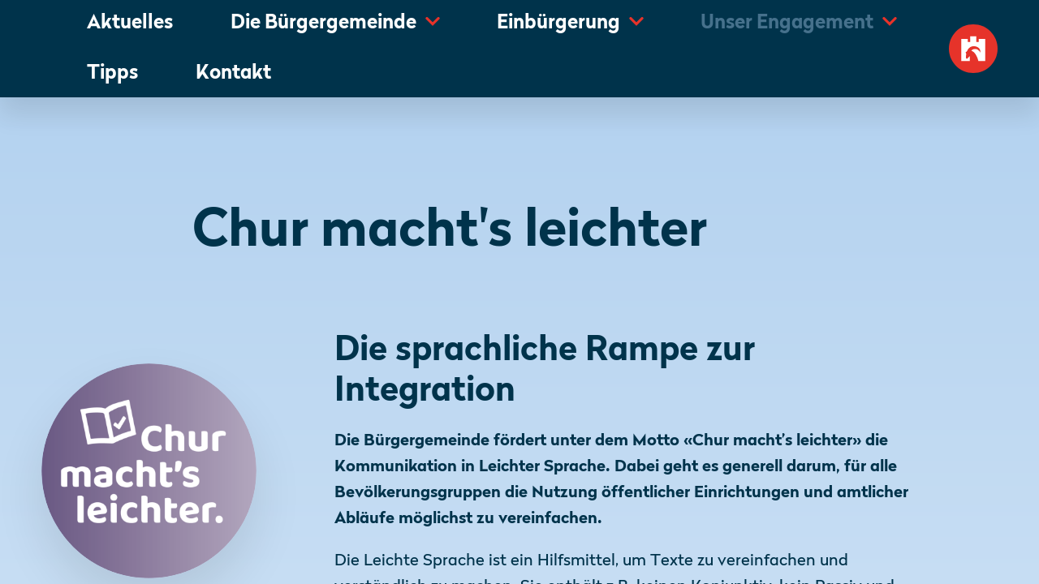

--- FILE ---
content_type: text/html; charset=UTF-8
request_url: https://die-buergergemeinde.ch/chur-machts-leichter/
body_size: 9798
content:
<!DOCTYPE html>
<html lang="de-CH">
<head>

<!-- Website made with CLUS.ch -->

<!-- Global site tag (gtag.js) - Google Analytics -->
<script async src="https://www.googletagmanager.com/gtag/js?id=UA-127607196-1"></script>
<script>
  window.dataLayer = window.dataLayer || [];
  function gtag(){dataLayer.push(arguments);}
  gtag('js', new Date());
  gtag('config', 'UA-127607196-1', { 'anonymize_ip': true });
</script>

<meta charset="UTF-8">
<meta name="viewport" content="width=device-width, initial-scale=1, shrink-to-fit=no">

<style>
  .header__menu > li > a:link, .header__menu > li > a:visited, .header__menu > li > a:hover, .header__menu > li > a:active {
    color: #46718c;
    text-decoration: none;
  }
</style>

<title>Chur macht&#8217;s leichter – Bürgergemeinde Chur</title>
<meta name='robots' content='max-image-preview:large' />
	<style>img:is([sizes="auto" i], [sizes^="auto," i]) { contain-intrinsic-size: 3000px 1500px }</style>
	
<link rel='stylesheet' id='wp-block-library-css' href='https://die-buergergemeinde.ch/wp-includes/css/dist/block-library/style.min.css?ver=6.8.3' type='text/css' media='all' />
<style id='classic-theme-styles-inline-css' type='text/css'>
/*! This file is auto-generated */
.wp-block-button__link{color:#fff;background-color:#32373c;border-radius:9999px;box-shadow:none;text-decoration:none;padding:calc(.667em + 2px) calc(1.333em + 2px);font-size:1.125em}.wp-block-file__button{background:#32373c;color:#fff;text-decoration:none}
</style>
<style id='safe-svg-svg-icon-style-inline-css' type='text/css'>
.safe-svg-cover{text-align:center}.safe-svg-cover .safe-svg-inside{display:inline-block;max-width:100%}.safe-svg-cover svg{fill:currentColor;height:100%;max-height:100%;max-width:100%;width:100%}

</style>
<style id='global-styles-inline-css' type='text/css'>
:root{--wp--preset--aspect-ratio--square: 1;--wp--preset--aspect-ratio--4-3: 4/3;--wp--preset--aspect-ratio--3-4: 3/4;--wp--preset--aspect-ratio--3-2: 3/2;--wp--preset--aspect-ratio--2-3: 2/3;--wp--preset--aspect-ratio--16-9: 16/9;--wp--preset--aspect-ratio--9-16: 9/16;--wp--preset--color--black: #000000;--wp--preset--color--cyan-bluish-gray: #abb8c3;--wp--preset--color--white: #ffffff;--wp--preset--color--pale-pink: #f78da7;--wp--preset--color--vivid-red: #cf2e2e;--wp--preset--color--luminous-vivid-orange: #ff6900;--wp--preset--color--luminous-vivid-amber: #fcb900;--wp--preset--color--light-green-cyan: #7bdcb5;--wp--preset--color--vivid-green-cyan: #00d084;--wp--preset--color--pale-cyan-blue: #8ed1fc;--wp--preset--color--vivid-cyan-blue: #0693e3;--wp--preset--color--vivid-purple: #9b51e0;--wp--preset--gradient--vivid-cyan-blue-to-vivid-purple: linear-gradient(135deg,rgba(6,147,227,1) 0%,rgb(155,81,224) 100%);--wp--preset--gradient--light-green-cyan-to-vivid-green-cyan: linear-gradient(135deg,rgb(122,220,180) 0%,rgb(0,208,130) 100%);--wp--preset--gradient--luminous-vivid-amber-to-luminous-vivid-orange: linear-gradient(135deg,rgba(252,185,0,1) 0%,rgba(255,105,0,1) 100%);--wp--preset--gradient--luminous-vivid-orange-to-vivid-red: linear-gradient(135deg,rgba(255,105,0,1) 0%,rgb(207,46,46) 100%);--wp--preset--gradient--very-light-gray-to-cyan-bluish-gray: linear-gradient(135deg,rgb(238,238,238) 0%,rgb(169,184,195) 100%);--wp--preset--gradient--cool-to-warm-spectrum: linear-gradient(135deg,rgb(74,234,220) 0%,rgb(151,120,209) 20%,rgb(207,42,186) 40%,rgb(238,44,130) 60%,rgb(251,105,98) 80%,rgb(254,248,76) 100%);--wp--preset--gradient--blush-light-purple: linear-gradient(135deg,rgb(255,206,236) 0%,rgb(152,150,240) 100%);--wp--preset--gradient--blush-bordeaux: linear-gradient(135deg,rgb(254,205,165) 0%,rgb(254,45,45) 50%,rgb(107,0,62) 100%);--wp--preset--gradient--luminous-dusk: linear-gradient(135deg,rgb(255,203,112) 0%,rgb(199,81,192) 50%,rgb(65,88,208) 100%);--wp--preset--gradient--pale-ocean: linear-gradient(135deg,rgb(255,245,203) 0%,rgb(182,227,212) 50%,rgb(51,167,181) 100%);--wp--preset--gradient--electric-grass: linear-gradient(135deg,rgb(202,248,128) 0%,rgb(113,206,126) 100%);--wp--preset--gradient--midnight: linear-gradient(135deg,rgb(2,3,129) 0%,rgb(40,116,252) 100%);--wp--preset--font-size--small: 13px;--wp--preset--font-size--medium: 20px;--wp--preset--font-size--large: 36px;--wp--preset--font-size--x-large: 42px;--wp--preset--spacing--20: 0.44rem;--wp--preset--spacing--30: 0.67rem;--wp--preset--spacing--40: 1rem;--wp--preset--spacing--50: 1.5rem;--wp--preset--spacing--60: 2.25rem;--wp--preset--spacing--70: 3.38rem;--wp--preset--spacing--80: 5.06rem;--wp--preset--shadow--natural: 6px 6px 9px rgba(0, 0, 0, 0.2);--wp--preset--shadow--deep: 12px 12px 50px rgba(0, 0, 0, 0.4);--wp--preset--shadow--sharp: 6px 6px 0px rgba(0, 0, 0, 0.2);--wp--preset--shadow--outlined: 6px 6px 0px -3px rgba(255, 255, 255, 1), 6px 6px rgba(0, 0, 0, 1);--wp--preset--shadow--crisp: 6px 6px 0px rgba(0, 0, 0, 1);}:where(.is-layout-flex){gap: 0.5em;}:where(.is-layout-grid){gap: 0.5em;}body .is-layout-flex{display: flex;}.is-layout-flex{flex-wrap: wrap;align-items: center;}.is-layout-flex > :is(*, div){margin: 0;}body .is-layout-grid{display: grid;}.is-layout-grid > :is(*, div){margin: 0;}:where(.wp-block-columns.is-layout-flex){gap: 2em;}:where(.wp-block-columns.is-layout-grid){gap: 2em;}:where(.wp-block-post-template.is-layout-flex){gap: 1.25em;}:where(.wp-block-post-template.is-layout-grid){gap: 1.25em;}.has-black-color{color: var(--wp--preset--color--black) !important;}.has-cyan-bluish-gray-color{color: var(--wp--preset--color--cyan-bluish-gray) !important;}.has-white-color{color: var(--wp--preset--color--white) !important;}.has-pale-pink-color{color: var(--wp--preset--color--pale-pink) !important;}.has-vivid-red-color{color: var(--wp--preset--color--vivid-red) !important;}.has-luminous-vivid-orange-color{color: var(--wp--preset--color--luminous-vivid-orange) !important;}.has-luminous-vivid-amber-color{color: var(--wp--preset--color--luminous-vivid-amber) !important;}.has-light-green-cyan-color{color: var(--wp--preset--color--light-green-cyan) !important;}.has-vivid-green-cyan-color{color: var(--wp--preset--color--vivid-green-cyan) !important;}.has-pale-cyan-blue-color{color: var(--wp--preset--color--pale-cyan-blue) !important;}.has-vivid-cyan-blue-color{color: var(--wp--preset--color--vivid-cyan-blue) !important;}.has-vivid-purple-color{color: var(--wp--preset--color--vivid-purple) !important;}.has-black-background-color{background-color: var(--wp--preset--color--black) !important;}.has-cyan-bluish-gray-background-color{background-color: var(--wp--preset--color--cyan-bluish-gray) !important;}.has-white-background-color{background-color: var(--wp--preset--color--white) !important;}.has-pale-pink-background-color{background-color: var(--wp--preset--color--pale-pink) !important;}.has-vivid-red-background-color{background-color: var(--wp--preset--color--vivid-red) !important;}.has-luminous-vivid-orange-background-color{background-color: var(--wp--preset--color--luminous-vivid-orange) !important;}.has-luminous-vivid-amber-background-color{background-color: var(--wp--preset--color--luminous-vivid-amber) !important;}.has-light-green-cyan-background-color{background-color: var(--wp--preset--color--light-green-cyan) !important;}.has-vivid-green-cyan-background-color{background-color: var(--wp--preset--color--vivid-green-cyan) !important;}.has-pale-cyan-blue-background-color{background-color: var(--wp--preset--color--pale-cyan-blue) !important;}.has-vivid-cyan-blue-background-color{background-color: var(--wp--preset--color--vivid-cyan-blue) !important;}.has-vivid-purple-background-color{background-color: var(--wp--preset--color--vivid-purple) !important;}.has-black-border-color{border-color: var(--wp--preset--color--black) !important;}.has-cyan-bluish-gray-border-color{border-color: var(--wp--preset--color--cyan-bluish-gray) !important;}.has-white-border-color{border-color: var(--wp--preset--color--white) !important;}.has-pale-pink-border-color{border-color: var(--wp--preset--color--pale-pink) !important;}.has-vivid-red-border-color{border-color: var(--wp--preset--color--vivid-red) !important;}.has-luminous-vivid-orange-border-color{border-color: var(--wp--preset--color--luminous-vivid-orange) !important;}.has-luminous-vivid-amber-border-color{border-color: var(--wp--preset--color--luminous-vivid-amber) !important;}.has-light-green-cyan-border-color{border-color: var(--wp--preset--color--light-green-cyan) !important;}.has-vivid-green-cyan-border-color{border-color: var(--wp--preset--color--vivid-green-cyan) !important;}.has-pale-cyan-blue-border-color{border-color: var(--wp--preset--color--pale-cyan-blue) !important;}.has-vivid-cyan-blue-border-color{border-color: var(--wp--preset--color--vivid-cyan-blue) !important;}.has-vivid-purple-border-color{border-color: var(--wp--preset--color--vivid-purple) !important;}.has-vivid-cyan-blue-to-vivid-purple-gradient-background{background: var(--wp--preset--gradient--vivid-cyan-blue-to-vivid-purple) !important;}.has-light-green-cyan-to-vivid-green-cyan-gradient-background{background: var(--wp--preset--gradient--light-green-cyan-to-vivid-green-cyan) !important;}.has-luminous-vivid-amber-to-luminous-vivid-orange-gradient-background{background: var(--wp--preset--gradient--luminous-vivid-amber-to-luminous-vivid-orange) !important;}.has-luminous-vivid-orange-to-vivid-red-gradient-background{background: var(--wp--preset--gradient--luminous-vivid-orange-to-vivid-red) !important;}.has-very-light-gray-to-cyan-bluish-gray-gradient-background{background: var(--wp--preset--gradient--very-light-gray-to-cyan-bluish-gray) !important;}.has-cool-to-warm-spectrum-gradient-background{background: var(--wp--preset--gradient--cool-to-warm-spectrum) !important;}.has-blush-light-purple-gradient-background{background: var(--wp--preset--gradient--blush-light-purple) !important;}.has-blush-bordeaux-gradient-background{background: var(--wp--preset--gradient--blush-bordeaux) !important;}.has-luminous-dusk-gradient-background{background: var(--wp--preset--gradient--luminous-dusk) !important;}.has-pale-ocean-gradient-background{background: var(--wp--preset--gradient--pale-ocean) !important;}.has-electric-grass-gradient-background{background: var(--wp--preset--gradient--electric-grass) !important;}.has-midnight-gradient-background{background: var(--wp--preset--gradient--midnight) !important;}.has-small-font-size{font-size: var(--wp--preset--font-size--small) !important;}.has-medium-font-size{font-size: var(--wp--preset--font-size--medium) !important;}.has-large-font-size{font-size: var(--wp--preset--font-size--large) !important;}.has-x-large-font-size{font-size: var(--wp--preset--font-size--x-large) !important;}
:where(.wp-block-post-template.is-layout-flex){gap: 1.25em;}:where(.wp-block-post-template.is-layout-grid){gap: 1.25em;}
:where(.wp-block-columns.is-layout-flex){gap: 2em;}:where(.wp-block-columns.is-layout-grid){gap: 2em;}
:root :where(.wp-block-pullquote){font-size: 1.5em;line-height: 1.6;}
</style>
<link rel='stylesheet' id='slidebars-css' href='https://die-buergergemeinde.ch/wp-content/themes/buergergemeinde/lib/slidebars.min.css' type='text/css' media='all' />
<link rel='stylesheet' id='styles-css' href='https://die-buergergemeinde.ch/wp-content/themes/buergergemeinde/dist/css/styles.min.css?ver=6.3' type='text/css' media='all' />
<script type="text/javascript" src="https://die-buergergemeinde.ch/wp-includes/js/jquery/jquery.min.js?ver=3.7.1" id="jquery-core-js"></script>
<script type="text/javascript" src="https://die-buergergemeinde.ch/wp-includes/js/jquery/jquery-migrate.min.js?ver=3.4.1" id="jquery-migrate-js"></script>
<script type="text/javascript" id="file_uploads_nfpluginsettings-js-extra">
/* <![CDATA[ */
var params = {"clearLogRestUrl":"https:\/\/die-buergergemeinde.ch\/wp-json\/nf-file-uploads\/debug-log\/delete-all","clearLogButtonId":"file_uploads_clear_debug_logger","downloadLogRestUrl":"https:\/\/die-buergergemeinde.ch\/wp-json\/nf-file-uploads\/debug-log\/get-all","downloadLogButtonId":"file_uploads_download_debug_logger"};
/* ]]> */
</script>
<script type="text/javascript" src="https://die-buergergemeinde.ch/wp-content/plugins/ninja-forms-uploads/assets/js/nfpluginsettings.js?ver=3.3.20" id="file_uploads_nfpluginsettings-js"></script>
<link rel="https://api.w.org/" href="https://die-buergergemeinde.ch/wp-json/" /><link rel="alternate" title="JSON" type="application/json" href="https://die-buergergemeinde.ch/wp-json/wp/v2/pages/2064" /><link rel="canonical" href="https://die-buergergemeinde.ch/chur-machts-leichter/" />
<link rel="alternate" title="oEmbed (JSON)" type="application/json+oembed" href="https://die-buergergemeinde.ch/wp-json/oembed/1.0/embed?url=https%3A%2F%2Fdie-buergergemeinde.ch%2Fchur-machts-leichter%2F" />
<link rel="alternate" title="oEmbed (XML)" type="text/xml+oembed" href="https://die-buergergemeinde.ch/wp-json/oembed/1.0/embed?url=https%3A%2F%2Fdie-buergergemeinde.ch%2Fchur-machts-leichter%2F&#038;format=xml" />
<link rel="icon" href="https://die-buergergemeinde.ch/wp-content/uploads/2018/09/cropped-buergergemeinde-265x265.png" sizes="32x32" />
<link rel="icon" href="https://die-buergergemeinde.ch/wp-content/uploads/2018/09/cropped-buergergemeinde-265x265.png" sizes="192x192" />
<link rel="apple-touch-icon" href="https://die-buergergemeinde.ch/wp-content/uploads/2018/09/cropped-buergergemeinde-265x265.png" />
<meta name="msapplication-TileImage" content="https://die-buergergemeinde.ch/wp-content/uploads/2018/09/cropped-buergergemeinde.png" />
</head>
<body class="wp-singular page-template-default page page-id-2064 wp-theme-buergergemeinde">

<header id="header" canvas="">
  <div class="header__content">
    <nav>
      <ul class="header__menu">
        <li id="menu-item-3611" class="menu-item menu-item-type-post_type menu-item-object-page menu-item-3611"><a href="https://die-buergergemeinde.ch/news/">Aktuelles</a></li>
<li id="menu-item-72" class="menu-item menu-item-type-post_type menu-item-object-page menu-item-home menu-item-has-children menu-item-72"><a href="https://die-buergergemeinde.ch/">Die Bürgergemeinde</a>
<ul class="sub-menu">
	<li id="menu-item-71" class="menu-item menu-item-type-post_type menu-item-object-page menu-item-home menu-item-71"><a href="https://die-buergergemeinde.ch/">Startseite</a></li>
	<li id="menu-item-73" class="menu-item menu-item-type-post_type menu-item-object-page menu-item-73"><a href="https://die-buergergemeinde.ch/was-tun-wir/">Was tun wir?</a></li>
	<li id="menu-item-38" class="menu-item menu-item-type-post_type menu-item-object-page menu-item-38"><a href="https://die-buergergemeinde.ch/organisation/">Organisation</a></li>
	<li id="menu-item-40" class="menu-item menu-item-type-post_type menu-item-object-page menu-item-40"><a href="https://die-buergergemeinde.ch/das-buergerheim/">Das Bürgerheim</a></li>
	<li id="menu-item-917" class="menu-item menu-item-type-post_type menu-item-object-page menu-item-917"><a href="https://die-buergergemeinde.ch/grundeigentum/">Grundeigentum</a></li>
	<li id="menu-item-88" class="menu-item menu-item-type-post_type menu-item-object-page menu-item-88"><a href="https://die-buergergemeinde.ch/downloads/">Downloads</a></li>
</ul>
</li>
<li id="menu-item-54" class="menu-item menu-item-type-post_type menu-item-object-page menu-item-has-children menu-item-54"><a href="https://die-buergergemeinde.ch/was-bringt-mir-das/">Einbürgerung</a>
<ul class="sub-menu">
	<li id="menu-item-57" class="menu-item menu-item-type-post_type menu-item-object-page menu-item-57"><a href="https://die-buergergemeinde.ch/was-bringt-mir-das/">Was bringt mir das?</a></li>
	<li id="menu-item-56" class="menu-item menu-item-type-post_type menu-item-object-page menu-item-56"><a href="https://die-buergergemeinde.ch/einbuergerungsprozess/">Bürger/-in werden</a></li>
	<li id="menu-item-55" class="menu-item menu-item-type-post_type menu-item-object-page menu-item-55"><a href="https://die-buergergemeinde.ch/fragen-antworten/">Fragen &#038; Antworten</a></li>
	<li id="menu-item-1993" class="menu-item menu-item-type-post_type menu-item-object-page menu-item-1993"><a href="https://die-buergergemeinde.ch/leichte-sprache/">Leichte Sprache</a></li>
</ul>
</li>
<li id="menu-item-2061" class="menu-item menu-item-type-post_type menu-item-object-page current-menu-ancestor current-menu-parent current_page_parent current_page_ancestor menu-item-has-children menu-item-2061"><a href="https://die-buergergemeinde.ch/unser-engagement/">Unser Engagement</a>
<ul class="sub-menu">
	<li id="menu-item-2488" class="menu-item menu-item-type-post_type menu-item-object-page menu-item-2488"><a href="https://die-buergergemeinde.ch/unser-engagement/">Wo wir uns engagieren</a></li>
	<li id="menu-item-2067" class="menu-item menu-item-type-post_type menu-item-object-page current-menu-item page_item page-item-2064 current_page_item menu-item-2067"><a href="https://die-buergergemeinde.ch/chur-machts-leichter/" aria-current="page">Chur macht’s leichter</a></li>
</ul>
</li>
<li id="menu-item-2489" class="menu-item menu-item-type-custom menu-item-object-custom menu-item-2489"><a href="https://die-buergergemeinde.ch/tipps/">Tipps</a></li>
<li id="menu-item-58" class="menu-item menu-item-type-post_type menu-item-object-page menu-item-58"><a href="https://die-buergergemeinde.ch/kontakt/">Kontakt</a></li>
      </ul>
    </nav>
    <a class="header__homelink" href="https://die-buergergemeinde.ch" title="zur Startseite"><svg width="60" height="60" viewBox="0 0 60 60" fill="none" xmlns="http://www.w3.org/2000/svg"><path d="M30 60c16.569 0 30-13.431 30-30C60 13.431 46.569 0 30 0 13.431 0 0 13.431 0 30c0 16.569 13.431 30 30 30z" fill="#E6332A"/><path d="M36.773 17.99v3.65h-3.07V14.71h-7.407v6.931h-3.069v-3.65h-7.936v27.354h10.476l-.106-6.19c-.687.793-1.375 1.48-1.957 2.116-.847.9-1.217 1.27-1.64 1.164-.582-.106-.9-.9-1.006-1.111-.159-.423-.211-.9-.106-1.905.212-1.799.424-2.01.37-2.857-.052-.476-.21-1.164-.74-2.01l1.852-1.535c.264-.74 1.217-3.44 4.021-4.974 2.064-1.164 4.074-1.058 4.815-1.058 1.64.053 2.857.582 3.174.688.688.317 2.011.9 3.07 2.275 1.586 2.064 1.375 4.445 1.322 5.08a8.153 8.153 0 0 0-2.91-3.493c-.476-.317-1.535-1.005-3.122-1.11-1.217-.107-2.17.158-2.434.21a6.574 6.574 0 0 0-2.857 1.853c.582.211 1.429.582 2.381 1.217.53.37 2.01 1.481 3.704 4.391a24.667 24.667 0 0 1 2.698 7.037h8.519V17.99h-8.042z" fill="#fff"/></svg></a>
    <a class="open-mobile-menu" href="#">Menü</a>
  </div>

</header>

<div id="container" canvas="container">

<main class="content">
    
<div class="content__element element__round-image-text">
        <div class="flipflop-intro">
        <h2>Chur macht's leichter</h2>
    </div>
            <div class="flipflop">
                <div class="flipflop__item  small">
            <div class="anker" id=""></div>
            <div class="flipflop__image-wrapper">
                                <div class="flipflop__image"
                    style="background-image:url(https://die-buergergemeinde.ch/wp-content/uploads/2021/08/logo-leichte-sprache-chur-780x780.png"></div>
                            </div>
            <div class="flipflop__content"><h3>Die sprachliche Rampe zur Integration</h3>
<p><strong>Die Bürgergemeinde fördert unter dem Motto &#171;Chur macht&#8217;s leichter&#187; die Kommunikation in Leichter Sprache. Dabei geht es generell darum, für alle Bevölkerungsgruppen die Nutzung öffentlicher Einrichtungen und amtlicher Abläufe möglichst zu vereinfachen. </strong></p>
<p>Die Leichte Sprache ist ein Hilfsmittel, um Texte zu vereinfachen und verständlich zu machen. Sie enthält z.B. keinen Konjunktiv, kein Passiv und keinen Genitiv. Einfache Hauptsätze mit jeweils einer Aussage werden auf einer Zeile geschrieben. Schwierige Wörter werden vermieden, erklärt oder mit Beispielen illustriert. Leichter Sprache entspricht einem Leseniveau A1 bis A2. Etwa 20 % aller Menschen in der Schweiz können nicht gut lesen und verstehen. Die Leichte Sprache wendet sich folglich nicht nur an Menschen mit geringen Deutschkenntnissen, sondern z.B. auch an Senioren und Seniorinnen, an Menschen mit einer geistigen Behinderung oder einer Sinnes-Behinderung, an Menschen mit wenig Bildung oder Lernschwierigkeiten.</p>
<p>Seit den eidgenössischen Parlamentswahlen 2019 wird die Leichte Sprache immer mehr zum Thema &#8211; gerade bei Abstimmungen und öffentlichen Einrichtungen.</p>
<p>&nbsp;</p>
<p><strong>Zusammenarbeit mit der Stadtbibliothek Chur</strong></p>
<p>Lanciert wurde das Projekt &#171;Chur macht&#8217;s leichter&#187; zusammen mit der Stadtbibliothek. Dank der Unterstützung der Bürgergemeinde konnte die Stadtbibliothek Teile ihrer <a href="https://www.bibliochur.ch/angebot/leichte-sprache/" target="_blank" rel="noopener">Website mit Leichter Sprache</a> ergänzen und eine Broschüre mit den wichtigsten Informationen herausgegeben. Dadurch kann mehr Menschen ermöglicht werden, vom umfassenden Angebot der Bibliothek zu profitieren. In einem zweiten Schritt wurden zudem <a href="https://www.bibliochur.ch/angebot/leichte-sprache/%20" target="_blank" rel="noopener">Erklärvideos</a> produziert. Diese zeigen, wie die Stadtbibliothek erlebt und genutzt werden kann &#8211; kurz und einfach. Die Bürgergemeinde selbst hat auf der eigenen Website ebenfalls Anpassungen vorgenommen. Wer sich in Chur einbürgern lassen möchte, findet eine <a href="https://die-buergergemeinde.ch/leichte-sprache/" target="_blank" rel="noopener">Anleitung in Leichter Sprache</a> dazu.</p>
<p>Die Bürgergemeinde Chur erhofft sich von der Zusammenarbeit mit der Stadtbibliothek eine Signalwirkung auf andere Institutionen. Sie sollen dem Beispiel der Stadtbibliothek folgen und unter dem Motto &#171;Chur macht&#8217;s leichter&#187; Informationen in Leichter Sprache bereit halten.</p>
<p>&nbsp;</p>
<p><strong>Leichte Sprache neu auch auf chur.ch</strong></p>
<p>Die Stadt Chur hat den Input der Bürgergemeinde aufgenommen und hat eine Auswahl an Informationen aus der Website in Leichte Sprache übertragen. Seit anfangs 2023 stehen die Inhalte auf <a href="https://www.chur.ch/leichtesprache" target="_blank" rel="noopener">www.chur.ch</a> zur Verfügung und sind sowohl im Kopf der Seite sowie über die Hauptnavigation aufrufbar. Aktuell sind Themen wie Wohnen, Abfall, Verkehr, Familie, Sicherheit und finanzielle Hilfe verfügbar. Die Inhalte sollen künftig weiter ausgebaut werden.</p>
<p>&nbsp;</p>
<p><strong>Medien-Berichte zum Projekt &#171;Chur macht&#8217;s leichter&#187;:</strong></p>
<p><a href="https://die-buergergemeinde.ch/wp-content/uploads/2021/08/2021-berichterstattung-so-chur-machts-leichter.pdf" target="_blank" rel="noopener">Bericht Südostschweiz 13.08.2021</a></p>
<p><a href="https://die-buergergemeinde.ch/wp-content/uploads/2021/08/2021-berichterstattung-buwo-chur-machts-leichter.pdf" target="_blank" rel="noopener">Bericht Bündner Woche 18.08.2021</a></p>
<p><a href="https://die-buergergemeinde.ch/wp-content/uploads/2021/08/2021-berichterstattung-buwo-chur-machts-leichter-gegenuberstellung.pdf" target="_blank" rel="noopener">Bericht Bündner Woche 25.08.2021</a></p>
</div>
        </div>
            </div>
    </div></main>

  <footer>
    <div class="footer__content">
      <div class="footer__links">
        <h4>Links</h4>
        <nav>
          <ul class="footer__menu">
            <li id="menu-item-74" class="menu-item menu-item-type-custom menu-item-object-custom menu-item-74"><a target="_blank" href="https://der-buergerverein.ch/">Der Bürgerverein</a></li>
<li id="menu-item-75" class="menu-item menu-item-type-custom menu-item-object-custom menu-item-75"><a target="_blank" href="https://das-buergerheim.ch/">Das Bürgerheim</a></li>
<li id="menu-item-83" class="menu-item menu-item-type-post_type menu-item-object-page menu-item-83"><a href="https://die-buergergemeinde.ch/datenschutz/">Datenschutz &#038; Impressum</a></li>
<li id="menu-item-764" class="menu-item menu-item-type-post_type menu-item-object-page menu-item-764"><a href="https://die-buergergemeinde.ch/sponsoring-medien/">Sponsoring &#038; Medien</a></li>
<li id="menu-item-82" class="menu-item menu-item-type-post_type menu-item-object-page menu-item-82"><a href="https://die-buergergemeinde.ch/interner-bereich/">Interner Bereich</a></li>
          </ul>
        </nav>
      </div>

      <div class="footer__newsletter">
                <h3 class="slogan-below-newsletter">Für Chur und <span class="red pulse-on-hover">dich</span>.</h3>
      </div>
      <div class="footer__social">
        <h4>Social Media</h4>
        <ul>
          <li><a href="https://www.facebook.com/Die-B%C3%BCrgergemeinde-171103187147525" class="social__link" rel="noopener" target="_blank" title="Die Bürgergemeinde auf Facebook"><svg width="24" height="24" viewBox="0 0 24 24" fill="none" xmlns="http://www.w3.org/2000/svg"><path d="M24 3.058v18.398c0 1.385-1.152 2.509-2.571 2.509h-4.57v-9.262h3.246l.466-3.533H16.86V8.912c0-1.024.29-1.72 1.795-1.72h1.917V4.036a26.417 26.417 0 0 0-2.796-.142c-2.764 0-4.66 1.647-4.66 4.673v2.608H9.856v3.533h3.263v9.257H2.57C1.151 23.965 0 22.84 0 21.456V3.058C0 1.673 1.152.55 2.571.55H21.43C22.849.55 24 1.673 24 3.06z" fill="#FFFFFF"/></svg><span>/diebuergergemeinde</span></a></li>
          <li><a href="https://www.instagram.com/die_buergergemeinde/" class="social__link" rel="noopener" target="_blank" title="Die Bürgergemeinde auf Instagram"><svg width="24" height="25" viewBox="0 0 24 25" fill="none" xmlns="http://www.w3.org/2000/svg"><path fill-rule="evenodd" clip-rule="evenodd" d="M23.916 7.759c-.091-1.877-.53-3.539-1.939-4.908-1.402-1.37-3.105-1.798-5.027-1.892-1.981-.11-7.919-.11-9.9 0-1.917.089-3.62.517-5.027 1.887C.614 4.215.18 5.877.084 7.753c-.112 1.934-.112 7.73 0 9.664.091 1.877.53 3.539 1.939 4.908 1.408 1.37 3.105 1.798 5.027 1.893 1.981.11 7.919.11 9.9 0 1.922-.09 3.625-.518 5.027-1.893 1.403-1.369 1.842-3.031 1.939-4.908.112-1.933.112-7.724 0-9.658zm-5.51-.021c.793 0 1.435-.622 1.435-1.401 0-.774-.642-1.4-1.435-1.4-.792 0-1.435.626-1.435 1.4 0 .774.637 1.4 1.435 1.4zm-6.403-1.155c-3.406 0-6.152 2.681-6.152 6.005s2.746 6.006 6.152 6.006c3.405 0 6.152-2.682 6.152-6.006 0-3.324-2.747-6.005-6.152-6.005zm0 9.91c-2.2 0-4-1.752-4-3.905 0-2.153 1.794-3.904 4-3.904s4 1.75 4 3.904c0 2.153-1.8 3.904-4 3.904zm7.073 5.226a4.003 4.003 0 0 0 2.28-2.226c.538-1.319.508-4.202.488-6.07-.003-.31-.006-.592-.006-.835 0-.242.003-.524.006-.834.02-1.868.05-4.748-.488-6.07a4.002 4.002 0 0 0-2.28-2.227c-1.355-.522-4.322-.494-6.236-.476-.31.003-.594.006-.837.006-.249 0-.538-.003-.855-.006-1.914-.02-4.864-.048-6.218.476a4.003 4.003 0 0 0-2.281 2.227c-.534 1.322-.506 4.219-.488 6.087.003.303.006.58.006.817 0 .243-.003.525-.006.834-.02 1.868-.05 4.748.488 6.07a4.003 4.003 0 0 0 2.28 2.227c1.355.522 4.322.494 6.236.476.311-.003.594-.006.838-.006.248 0 .537.003.855.006 1.913.02 4.863.049 6.218-.476z" fill="#FFFFFF"/></svg><span>@diebuergergemeinde</span></a></li>
        </ul>
      </div>
    </div>
  </footer>

</div>

<div class="mobile-menu" off-canvas="id-1 right reveal">
  <ul>
    <ul id="menu-hauptmenue-1" class="menu"><li class="menu-item menu-item-type-post_type menu-item-object-page menu-item-3611"><a href="https://die-buergergemeinde.ch/news/">Aktuelles</a></li>
<li class="menu-item menu-item-type-post_type menu-item-object-page menu-item-home menu-item-has-children menu-item-72"><a href="https://die-buergergemeinde.ch/">Die Bürgergemeinde</a>
<ul class="sub-menu">
	<li class="menu-item menu-item-type-post_type menu-item-object-page menu-item-home menu-item-71"><a href="https://die-buergergemeinde.ch/">Startseite</a></li>
	<li class="menu-item menu-item-type-post_type menu-item-object-page menu-item-73"><a href="https://die-buergergemeinde.ch/was-tun-wir/">Was tun wir?</a></li>
	<li class="menu-item menu-item-type-post_type menu-item-object-page menu-item-38"><a href="https://die-buergergemeinde.ch/organisation/">Organisation</a></li>
	<li class="menu-item menu-item-type-post_type menu-item-object-page menu-item-40"><a href="https://die-buergergemeinde.ch/das-buergerheim/">Das Bürgerheim</a></li>
	<li class="menu-item menu-item-type-post_type menu-item-object-page menu-item-917"><a href="https://die-buergergemeinde.ch/grundeigentum/">Grundeigentum</a></li>
	<li class="menu-item menu-item-type-post_type menu-item-object-page menu-item-88"><a href="https://die-buergergemeinde.ch/downloads/">Downloads</a></li>
</ul>
</li>
<li class="menu-item menu-item-type-post_type menu-item-object-page menu-item-has-children menu-item-54"><a href="https://die-buergergemeinde.ch/was-bringt-mir-das/">Einbürgerung</a>
<ul class="sub-menu">
	<li class="menu-item menu-item-type-post_type menu-item-object-page menu-item-57"><a href="https://die-buergergemeinde.ch/was-bringt-mir-das/">Was bringt mir das?</a></li>
	<li class="menu-item menu-item-type-post_type menu-item-object-page menu-item-56"><a href="https://die-buergergemeinde.ch/einbuergerungsprozess/">Bürger/-in werden</a></li>
	<li class="menu-item menu-item-type-post_type menu-item-object-page menu-item-55"><a href="https://die-buergergemeinde.ch/fragen-antworten/">Fragen &#038; Antworten</a></li>
	<li class="menu-item menu-item-type-post_type menu-item-object-page menu-item-1993"><a href="https://die-buergergemeinde.ch/leichte-sprache/">Leichte Sprache</a></li>
</ul>
</li>
<li class="menu-item menu-item-type-post_type menu-item-object-page current-menu-ancestor current-menu-parent current_page_parent current_page_ancestor menu-item-has-children menu-item-2061"><a href="https://die-buergergemeinde.ch/unser-engagement/">Unser Engagement</a>
<ul class="sub-menu">
	<li class="menu-item menu-item-type-post_type menu-item-object-page menu-item-2488"><a href="https://die-buergergemeinde.ch/unser-engagement/">Wo wir uns engagieren</a></li>
	<li class="menu-item menu-item-type-post_type menu-item-object-page current-menu-item page_item page-item-2064 current_page_item menu-item-2067"><a href="https://die-buergergemeinde.ch/chur-machts-leichter/" aria-current="page">Chur macht’s leichter</a></li>
</ul>
</li>
<li class="menu-item menu-item-type-custom menu-item-object-custom menu-item-2489"><a href="https://die-buergergemeinde.ch/tipps/">Tipps</a></li>
<li class="menu-item menu-item-type-post_type menu-item-object-page menu-item-58"><a href="https://die-buergergemeinde.ch/kontakt/">Kontakt</a></li>
</ul>  </ul>
</div>

<script type="speculationrules">
{"prefetch":[{"source":"document","where":{"and":[{"href_matches":"\/*"},{"not":{"href_matches":["\/wp-*.php","\/wp-admin\/*","\/wp-content\/uploads\/*","\/wp-content\/*","\/wp-content\/plugins\/*","\/wp-content\/themes\/buergergemeinde\/*","\/*\\?(.+)"]}},{"not":{"selector_matches":"a[rel~=\"nofollow\"]"}},{"not":{"selector_matches":".no-prefetch, .no-prefetch a"}}]},"eagerness":"conservative"}]}
</script>
<script type="text/javascript" src="https://die-buergergemeinde.ch/wp-content/themes/buergergemeinde/lib/slidebars.min.js" id="slidebars-js"></script>
<script type="text/javascript" src="https://die-buergergemeinde.ch/wp-content/themes/buergergemeinde/dist/js/scripts.min.js?ver=3.8" id="functions-js"></script>
</body>
</html>


<!-- Page cached by LiteSpeed Cache 7.7 on 2026-01-21 11:56:37 -->

--- FILE ---
content_type: text/css
request_url: https://die-buergergemeinde.ch/wp-content/themes/buergergemeinde/dist/css/styles.min.css?ver=6.3
body_size: 11710
content:
@import url("//hello.myfonts.net/count/377c74");
/*! normalize.css v8.0.1 | MIT License | github.com/necolas/normalize.css */

/* Document
   ========================================================================== */

/**
 * 1. Correct the line height in all browsers.
 * 2. Prevent adjustments of font size after orientation changes in iOS.
 */

html {
  line-height: 1.15; /* 1 */
  -webkit-text-size-adjust: 100%; /* 2 */
}

/* Sections
   ========================================================================== */

/**
 * Remove the margin in all browsers.
 */

body {
  margin: 0;
}

/**
 * Render the `main` element consistently in IE.
 */

main {
  display: block;
}

/**
 * Correct the font size and margin on `h1` elements within `section` and
 * `article` contexts in Chrome, Firefox, and Safari.
 */

h1 {
  font-size: 2em;
  margin: 0.67em 0;
}

/* Grouping content
   ========================================================================== */

/**
 * 1. Add the correct box sizing in Firefox.
 * 2. Show the overflow in Edge and IE.
 */

hr {
  -webkit-box-sizing: content-box;
          box-sizing: content-box; /* 1 */
  height: 0; /* 1 */
  overflow: visible; /* 2 */
}

/**
 * 1. Correct the inheritance and scaling of font size in all browsers.
 * 2. Correct the odd `em` font sizing in all browsers.
 */

pre {
  font-family: monospace, monospace; /* 1 */
  font-size: 1em; /* 2 */
}

/* Text-level semantics
   ========================================================================== */

/**
 * Remove the gray background on active links in IE 10.
 */

a {
  background-color: transparent;
}

/**
 * 1. Remove the bottom border in Chrome 57-
 * 2. Add the correct text decoration in Chrome, Edge, IE, Opera, and Safari.
 */

abbr[title] {
  border-bottom: none; /* 1 */
  text-decoration: underline; /* 2 */
  text-decoration: underline dotted; /* 2 */
}

/**
 * Add the correct font weight in Chrome, Edge, and Safari.
 */

b,
strong {
  font-weight: bolder;
}

/**
 * 1. Correct the inheritance and scaling of font size in all browsers.
 * 2. Correct the odd `em` font sizing in all browsers.
 */

code,
kbd,
samp {
  font-family: monospace, monospace; /* 1 */
  font-size: 1em; /* 2 */
}

/**
 * Add the correct font size in all browsers.
 */

small {
  font-size: 80%;
}

/**
 * Prevent `sub` and `sup` elements from affecting the line height in
 * all browsers.
 */

sub,
sup {
  font-size: 75%;
  line-height: 0;
  position: relative;
  vertical-align: baseline;
}

sub {
  bottom: -0.25em;
}

sup {
  top: -0.5em;
}

/* Embedded content
   ========================================================================== */

/**
 * Remove the border on images inside links in IE 10.
 */

img {
  border-style: none;
}

/* Forms
   ========================================================================== */

/**
 * 1. Change the font styles in all browsers.
 * 2. Remove the margin in Firefox and Safari.
 */

button,
input,
optgroup,
select,
textarea {
  font-family: inherit; /* 1 */
  font-size: 100%; /* 1 */
  line-height: 1.15; /* 1 */
  margin: 0; /* 2 */
}

/**
 * Show the overflow in IE.
 * 1. Show the overflow in Edge.
 */

button,
input { /* 1 */
  overflow: visible;
}

/**
 * Remove the inheritance of text transform in Edge, Firefox, and IE.
 * 1. Remove the inheritance of text transform in Firefox.
 */

button,
select { /* 1 */
  text-transform: none;
}

/**
 * Correct the inability to style clickable types in iOS and Safari.
 */

button,
[type="button"],
[type="reset"],
[type="submit"] {
  -webkit-appearance: button;
}

/**
 * Remove the inner border and padding in Firefox.
 */

button::-moz-focus-inner,
[type="button"]::-moz-focus-inner,
[type="reset"]::-moz-focus-inner,
[type="submit"]::-moz-focus-inner {
  border-style: none;
  padding: 0;
}

/**
 * Restore the focus styles unset by the previous rule.
 */

button:-moz-focusring,
[type="button"]:-moz-focusring,
[type="reset"]:-moz-focusring,
[type="submit"]:-moz-focusring {
  outline: 1px dotted ButtonText;
}

/**
 * Correct the padding in Firefox.
 */

fieldset {
  padding: 0.35em 0.75em 0.625em;
}

/**
 * 1. Correct the text wrapping in Edge and IE.
 * 2. Correct the color inheritance from `fieldset` elements in IE.
 * 3. Remove the padding so developers are not caught out when they zero out
 *    `fieldset` elements in all browsers.
 */

legend {
  -webkit-box-sizing: border-box;
          box-sizing: border-box; /* 1 */
  color: inherit; /* 2 */
  display: table; /* 1 */
  max-width: 100%; /* 1 */
  padding: 0; /* 3 */
  white-space: normal; /* 1 */
}

/**
 * Add the correct vertical alignment in Chrome, Firefox, and Opera.
 */

progress {
  vertical-align: baseline;
}

/**
 * Remove the default vertical scrollbar in IE 10+.
 */

textarea {
  overflow: auto;
}

/**
 * 1. Add the correct box sizing in IE 10.
 * 2. Remove the padding in IE 10.
 */

[type="checkbox"],
[type="radio"] {
  -webkit-box-sizing: border-box;
          box-sizing: border-box; /* 1 */
  padding: 0; /* 2 */
}

/**
 * Correct the cursor style of increment and decrement buttons in Chrome.
 */

[type="number"]::-webkit-inner-spin-button,
[type="number"]::-webkit-outer-spin-button {
  height: auto;
}

/**
 * 1. Correct the odd appearance in Chrome and Safari.
 * 2. Correct the outline style in Safari.
 */

[type="search"] {
  -webkit-appearance: textfield; /* 1 */
  outline-offset: -2px; /* 2 */
}

/**
 * Remove the inner padding in Chrome and Safari on macOS.
 */

[type="search"]::-webkit-search-decoration {
  -webkit-appearance: none;
}

/**
 * 1. Correct the inability to style clickable types in iOS and Safari.
 * 2. Change font properties to `inherit` in Safari.
 */

::-webkit-file-upload-button {
  -webkit-appearance: button; /* 1 */
  font: inherit; /* 2 */
}

/* Interactive
   ========================================================================== */

/*
 * Add the correct display in Edge, IE 10+, and Firefox.
 */

details {
  display: block;
}

/*
 * Add the correct display in all browsers.
 */

summary {
  display: list-item;
}

/* Misc
   ========================================================================== */

/**
 * Add the correct display in IE 10+.
 */

template {
  display: none;
}

/**
 * Add the correct display in IE 10.
 */

[hidden] {
  display: none;
}

/**
 * Swiper 4.4.6
 * Most modern mobile touch slider and framework with hardware accelerated transitions
 * http://www.idangero.us/swiper/
 *
 * Copyright 2014-2018 Vladimir Kharlampidi
 *
 * Released under the MIT License
 *
 * Released on: December 19, 2018
 */
.swiper-container{margin:0 auto;position:relative;overflow:hidden;list-style:none;padding:0;z-index:1}.swiper-container-no-flexbox .swiper-slide{float:left}.swiper-container-vertical>.swiper-wrapper{-webkit-box-orient:vertical;-webkit-box-direction:normal;-ms-flex-direction:column;flex-direction:column}.swiper-wrapper{position:relative;width:100%;height:100%;z-index:1;display:-webkit-box;display:-ms-flexbox;display:flex;-webkit-transition-property:-webkit-transform;transition-property:-webkit-transform;transition-property:transform;transition-property:transform, -webkit-transform;transition-property:transform,-webkit-transform;-webkit-box-sizing:content-box;box-sizing:content-box}.swiper-container-android .swiper-slide,.swiper-wrapper{-webkit-transform:translate3d(0,0,0);transform:translate3d(0,0,0)}.swiper-container-multirow>.swiper-wrapper{-ms-flex-wrap:wrap;flex-wrap:wrap}.swiper-container-free-mode>.swiper-wrapper{-webkit-transition-timing-function:ease-out;transition-timing-function:ease-out;margin:0 auto}.swiper-slide{-ms-flex-negative:0;flex-shrink:0;width:100%;height:100%;position:relative;-webkit-transition-property:-webkit-transform;transition-property:-webkit-transform;transition-property:transform;transition-property:transform, -webkit-transform;transition-property:transform,-webkit-transform}.swiper-slide-invisible-blank{visibility:hidden}.swiper-container-autoheight,.swiper-container-autoheight .swiper-slide{height:auto}.swiper-container-autoheight .swiper-wrapper{-webkit-box-align:start;-ms-flex-align:start;align-items:flex-start;-webkit-transition-property:height,-webkit-transform;transition-property:height,-webkit-transform;transition-property:transform,height;transition-property:transform,height,-webkit-transform}.swiper-container-3d{-webkit-perspective:1200px;perspective:1200px}.swiper-container-3d .swiper-cube-shadow,.swiper-container-3d .swiper-slide,.swiper-container-3d .swiper-slide-shadow-bottom,.swiper-container-3d .swiper-slide-shadow-left,.swiper-container-3d .swiper-slide-shadow-right,.swiper-container-3d .swiper-slide-shadow-top,.swiper-container-3d .swiper-wrapper{-webkit-transform-style:preserve-3d;transform-style:preserve-3d}.swiper-container-3d .swiper-slide-shadow-bottom,.swiper-container-3d .swiper-slide-shadow-left,.swiper-container-3d .swiper-slide-shadow-right,.swiper-container-3d .swiper-slide-shadow-top{position:absolute;left:0;top:0;width:100%;height:100%;pointer-events:none;z-index:10}.swiper-container-3d .swiper-slide-shadow-left{background-image:-webkit-gradient(linear,right top, left top,from(rgba(0,0,0,.5)),to(rgba(0,0,0,0)));background-image:linear-gradient(to left,rgba(0,0,0,.5),rgba(0,0,0,0))}.swiper-container-3d .swiper-slide-shadow-right{background-image:-webkit-gradient(linear,left top, right top,from(rgba(0,0,0,.5)),to(rgba(0,0,0,0)));background-image:linear-gradient(to right,rgba(0,0,0,.5),rgba(0,0,0,0))}.swiper-container-3d .swiper-slide-shadow-top{background-image:-webkit-gradient(linear,left bottom, left top,from(rgba(0,0,0,.5)),to(rgba(0,0,0,0)));background-image:linear-gradient(to top,rgba(0,0,0,.5),rgba(0,0,0,0))}.swiper-container-3d .swiper-slide-shadow-bottom{background-image:-webkit-gradient(linear,left top, left bottom,from(rgba(0,0,0,.5)),to(rgba(0,0,0,0)));background-image:linear-gradient(to bottom,rgba(0,0,0,.5),rgba(0,0,0,0))}.swiper-container-wp8-horizontal,.swiper-container-wp8-horizontal>.swiper-wrapper{-ms-touch-action:pan-y;touch-action:pan-y}.swiper-container-wp8-vertical,.swiper-container-wp8-vertical>.swiper-wrapper{-ms-touch-action:pan-x;touch-action:pan-x}.swiper-button-next,.swiper-button-prev{position:absolute;top:50%;width:27px;height:44px;margin-top:-22px;z-index:10;cursor:pointer;background-size:27px 44px;background-position:center;background-repeat:no-repeat}.swiper-button-next.swiper-button-disabled,.swiper-button-prev.swiper-button-disabled{opacity:.35;cursor:auto;pointer-events:none}.swiper-button-prev,.swiper-container-rtl .swiper-button-next{background-image:url("data:image/svg+xml;charset=utf-8,%3Csvg%20xmlns%3D'http%3A%2F%2Fwww.w3.org%2F2000%2Fsvg'%20viewBox%3D'0%200%2027%2044'%3E%3Cpath%20d%3D'M0%2C22L22%2C0l2.1%2C2.1L4.2%2C22l19.9%2C19.9L22%2C44L0%2C22L0%2C22L0%2C22z'%20fill%3D'%23007aff'%2F%3E%3C%2Fsvg%3E");left:10px;right:auto}.swiper-button-next,.swiper-container-rtl .swiper-button-prev{background-image:url("data:image/svg+xml;charset=utf-8,%3Csvg%20xmlns%3D'http%3A%2F%2Fwww.w3.org%2F2000%2Fsvg'%20viewBox%3D'0%200%2027%2044'%3E%3Cpath%20d%3D'M27%2C22L27%2C22L5%2C44l-2.1-2.1L22.8%2C22L2.9%2C2.1L5%2C0L27%2C22L27%2C22z'%20fill%3D'%23007aff'%2F%3E%3C%2Fsvg%3E");right:10px;left:auto}.swiper-button-prev.swiper-button-white,.swiper-container-rtl .swiper-button-next.swiper-button-white{background-image:url("data:image/svg+xml;charset=utf-8,%3Csvg%20xmlns%3D'http%3A%2F%2Fwww.w3.org%2F2000%2Fsvg'%20viewBox%3D'0%200%2027%2044'%3E%3Cpath%20d%3D'M0%2C22L22%2C0l2.1%2C2.1L4.2%2C22l19.9%2C19.9L22%2C44L0%2C22L0%2C22L0%2C22z'%20fill%3D'%23ffffff'%2F%3E%3C%2Fsvg%3E")}.swiper-button-next.swiper-button-white,.swiper-container-rtl .swiper-button-prev.swiper-button-white{background-image:url("data:image/svg+xml;charset=utf-8,%3Csvg%20xmlns%3D'http%3A%2F%2Fwww.w3.org%2F2000%2Fsvg'%20viewBox%3D'0%200%2027%2044'%3E%3Cpath%20d%3D'M27%2C22L27%2C22L5%2C44l-2.1-2.1L22.8%2C22L2.9%2C2.1L5%2C0L27%2C22L27%2C22z'%20fill%3D'%23ffffff'%2F%3E%3C%2Fsvg%3E")}.swiper-button-prev.swiper-button-black,.swiper-container-rtl .swiper-button-next.swiper-button-black{background-image:url("data:image/svg+xml;charset=utf-8,%3Csvg%20xmlns%3D'http%3A%2F%2Fwww.w3.org%2F2000%2Fsvg'%20viewBox%3D'0%200%2027%2044'%3E%3Cpath%20d%3D'M0%2C22L22%2C0l2.1%2C2.1L4.2%2C22l19.9%2C19.9L22%2C44L0%2C22L0%2C22L0%2C22z'%20fill%3D'%23000000'%2F%3E%3C%2Fsvg%3E")}.swiper-button-next.swiper-button-black,.swiper-container-rtl .swiper-button-prev.swiper-button-black{background-image:url("data:image/svg+xml;charset=utf-8,%3Csvg%20xmlns%3D'http%3A%2F%2Fwww.w3.org%2F2000%2Fsvg'%20viewBox%3D'0%200%2027%2044'%3E%3Cpath%20d%3D'M27%2C22L27%2C22L5%2C44l-2.1-2.1L22.8%2C22L2.9%2C2.1L5%2C0L27%2C22L27%2C22z'%20fill%3D'%23000000'%2F%3E%3C%2Fsvg%3E")}.swiper-button-lock{display:none}.swiper-pagination{position:absolute;text-align:center;-webkit-transition:.3s opacity;transition:.3s opacity;-webkit-transform:translate3d(0,0,0);transform:translate3d(0,0,0);z-index:10}.swiper-pagination.swiper-pagination-hidden{opacity:0}.swiper-container-horizontal>.swiper-pagination-bullets,.swiper-pagination-custom,.swiper-pagination-fraction{bottom:10px;left:0;width:100%}.swiper-pagination-bullets-dynamic{overflow:hidden;font-size:0}.swiper-pagination-bullets-dynamic .swiper-pagination-bullet{-webkit-transform:scale(.33);transform:scale(.33);position:relative}.swiper-pagination-bullets-dynamic .swiper-pagination-bullet-active{-webkit-transform:scale(1);transform:scale(1)}.swiper-pagination-bullets-dynamic .swiper-pagination-bullet-active-main{-webkit-transform:scale(1);transform:scale(1)}.swiper-pagination-bullets-dynamic .swiper-pagination-bullet-active-prev{-webkit-transform:scale(.66);transform:scale(.66)}.swiper-pagination-bullets-dynamic .swiper-pagination-bullet-active-prev-prev{-webkit-transform:scale(.33);transform:scale(.33)}.swiper-pagination-bullets-dynamic .swiper-pagination-bullet-active-next{-webkit-transform:scale(.66);transform:scale(.66)}.swiper-pagination-bullets-dynamic .swiper-pagination-bullet-active-next-next{-webkit-transform:scale(.33);transform:scale(.33)}.swiper-pagination-bullet{width:8px;height:8px;display:inline-block;border-radius:100%;background:#000;opacity:.2}button.swiper-pagination-bullet{border:none;margin:0;padding:0;-webkit-box-shadow:none;box-shadow:none;-webkit-appearance:none;-moz-appearance:none;appearance:none}.swiper-pagination-clickable .swiper-pagination-bullet{cursor:pointer}.swiper-pagination-bullet-active{opacity:1;background:#007aff}.swiper-container-vertical>.swiper-pagination-bullets{right:10px;top:50%;-webkit-transform:translate3d(0,-50%,0);transform:translate3d(0,-50%,0)}.swiper-container-vertical>.swiper-pagination-bullets .swiper-pagination-bullet{margin:6px 0;display:block}.swiper-container-vertical>.swiper-pagination-bullets.swiper-pagination-bullets-dynamic{top:50%;-webkit-transform:translateY(-50%);transform:translateY(-50%);width:8px}.swiper-container-vertical>.swiper-pagination-bullets.swiper-pagination-bullets-dynamic .swiper-pagination-bullet{display:inline-block;-webkit-transition:.2s top,.2s -webkit-transform;transition:.2s top,.2s -webkit-transform;-webkit-transition:.2s transform,.2s top;transition:.2s transform,.2s top;-webkit-transition:.2s transform,.2s top,.2s -webkit-transform;transition:.2s transform,.2s top,.2s -webkit-transform}.swiper-container-horizontal>.swiper-pagination-bullets .swiper-pagination-bullet{margin:0 4px}.swiper-container-horizontal>.swiper-pagination-bullets.swiper-pagination-bullets-dynamic{left:50%;-webkit-transform:translateX(-50%);transform:translateX(-50%);white-space:nowrap}.swiper-container-horizontal>.swiper-pagination-bullets.swiper-pagination-bullets-dynamic .swiper-pagination-bullet{-webkit-transition:.2s left,.2s -webkit-transform;transition:.2s left,.2s -webkit-transform;-webkit-transition:.2s transform,.2s left;transition:.2s transform,.2s left;-webkit-transition:.2s transform,.2s left,.2s -webkit-transform;transition:.2s transform,.2s left,.2s -webkit-transform}.swiper-container-horizontal.swiper-container-rtl>.swiper-pagination-bullets-dynamic .swiper-pagination-bullet{-webkit-transition:.2s right,.2s -webkit-transform;transition:.2s right,.2s -webkit-transform;-webkit-transition:.2s transform,.2s right;transition:.2s transform,.2s right;-webkit-transition:.2s transform,.2s right,.2s -webkit-transform;transition:.2s transform,.2s right,.2s -webkit-transform}.swiper-pagination-progressbar{background:rgba(0,0,0,.25);position:absolute}.swiper-pagination-progressbar .swiper-pagination-progressbar-fill{background:#007aff;position:absolute;left:0;top:0;width:100%;height:100%;-webkit-transform:scale(0);transform:scale(0);-webkit-transform-origin:left top;transform-origin:left top}.swiper-container-rtl .swiper-pagination-progressbar .swiper-pagination-progressbar-fill{-webkit-transform-origin:right top;transform-origin:right top}.swiper-container-horizontal>.swiper-pagination-progressbar,.swiper-container-vertical>.swiper-pagination-progressbar.swiper-pagination-progressbar-opposite{width:100%;height:4px;left:0;top:0}.swiper-container-horizontal>.swiper-pagination-progressbar.swiper-pagination-progressbar-opposite,.swiper-container-vertical>.swiper-pagination-progressbar{width:4px;height:100%;left:0;top:0}.swiper-pagination-white .swiper-pagination-bullet-active{background:#fff}.swiper-pagination-progressbar.swiper-pagination-white{background:rgba(255,255,255,.25)}.swiper-pagination-progressbar.swiper-pagination-white .swiper-pagination-progressbar-fill{background:#fff}.swiper-pagination-black .swiper-pagination-bullet-active{background:#000}.swiper-pagination-progressbar.swiper-pagination-black{background:rgba(0,0,0,.25)}.swiper-pagination-progressbar.swiper-pagination-black .swiper-pagination-progressbar-fill{background:#000}.swiper-pagination-lock{display:none}.swiper-scrollbar{border-radius:10px;position:relative;-ms-touch-action:none;background:rgba(0,0,0,.1)}.swiper-container-horizontal>.swiper-scrollbar{position:absolute;left:1%;bottom:3px;z-index:50;height:5px;width:98%}.swiper-container-vertical>.swiper-scrollbar{position:absolute;right:3px;top:1%;z-index:50;width:5px;height:98%}.swiper-scrollbar-drag{height:100%;width:100%;position:relative;background:rgba(0,0,0,.5);border-radius:10px;left:0;top:0}.swiper-scrollbar-cursor-drag{cursor:move}.swiper-scrollbar-lock{display:none}.swiper-zoom-container{width:100%;height:100%;display:-webkit-box;display:-ms-flexbox;display:flex;-webkit-box-pack:center;-ms-flex-pack:center;justify-content:center;-webkit-box-align:center;-ms-flex-align:center;align-items:center;text-align:center}.swiper-zoom-container>canvas,.swiper-zoom-container>img,.swiper-zoom-container>svg{max-width:100%;max-height:100%;-o-object-fit:contain;object-fit:contain}.swiper-slide-zoomed{cursor:move}.swiper-lazy-preloader{width:42px;height:42px;position:absolute;left:50%;top:50%;margin-left:-21px;margin-top:-21px;z-index:10;-webkit-transform-origin:50%;transform-origin:50%;-webkit-animation:swiper-preloader-spin 1s steps(12,end) infinite;animation:swiper-preloader-spin 1s steps(12,end) infinite}.swiper-lazy-preloader:after{display:block;content:'';width:100%;height:100%;background-image:url("data:image/svg+xml;charset=utf-8,%3Csvg%20viewBox%3D'0%200%20120%20120'%20xmlns%3D'http%3A%2F%2Fwww.w3.org%2F2000%2Fsvg'%20xmlns%3Axlink%3D'http%3A%2F%2Fwww.w3.org%2F1999%2Fxlink'%3E%3Cdefs%3E%3Cline%20id%3D'l'%20x1%3D'60'%20x2%3D'60'%20y1%3D'7'%20y2%3D'27'%20stroke%3D'%236c6c6c'%20stroke-width%3D'11'%20stroke-linecap%3D'round'%2F%3E%3C%2Fdefs%3E%3Cg%3E%3Cuse%20xlink%3Ahref%3D'%23l'%20opacity%3D'.27'%2F%3E%3Cuse%20xlink%3Ahref%3D'%23l'%20opacity%3D'.27'%20transform%3D'rotate(30%2060%2C60)'%2F%3E%3Cuse%20xlink%3Ahref%3D'%23l'%20opacity%3D'.27'%20transform%3D'rotate(60%2060%2C60)'%2F%3E%3Cuse%20xlink%3Ahref%3D'%23l'%20opacity%3D'.27'%20transform%3D'rotate(90%2060%2C60)'%2F%3E%3Cuse%20xlink%3Ahref%3D'%23l'%20opacity%3D'.27'%20transform%3D'rotate(120%2060%2C60)'%2F%3E%3Cuse%20xlink%3Ahref%3D'%23l'%20opacity%3D'.27'%20transform%3D'rotate(150%2060%2C60)'%2F%3E%3Cuse%20xlink%3Ahref%3D'%23l'%20opacity%3D'.37'%20transform%3D'rotate(180%2060%2C60)'%2F%3E%3Cuse%20xlink%3Ahref%3D'%23l'%20opacity%3D'.46'%20transform%3D'rotate(210%2060%2C60)'%2F%3E%3Cuse%20xlink%3Ahref%3D'%23l'%20opacity%3D'.56'%20transform%3D'rotate(240%2060%2C60)'%2F%3E%3Cuse%20xlink%3Ahref%3D'%23l'%20opacity%3D'.66'%20transform%3D'rotate(270%2060%2C60)'%2F%3E%3Cuse%20xlink%3Ahref%3D'%23l'%20opacity%3D'.75'%20transform%3D'rotate(300%2060%2C60)'%2F%3E%3Cuse%20xlink%3Ahref%3D'%23l'%20opacity%3D'.85'%20transform%3D'rotate(330%2060%2C60)'%2F%3E%3C%2Fg%3E%3C%2Fsvg%3E");background-position:50%;background-size:100%;background-repeat:no-repeat}.swiper-lazy-preloader-white:after{background-image:url("data:image/svg+xml;charset=utf-8,%3Csvg%20viewBox%3D'0%200%20120%20120'%20xmlns%3D'http%3A%2F%2Fwww.w3.org%2F2000%2Fsvg'%20xmlns%3Axlink%3D'http%3A%2F%2Fwww.w3.org%2F1999%2Fxlink'%3E%3Cdefs%3E%3Cline%20id%3D'l'%20x1%3D'60'%20x2%3D'60'%20y1%3D'7'%20y2%3D'27'%20stroke%3D'%23fff'%20stroke-width%3D'11'%20stroke-linecap%3D'round'%2F%3E%3C%2Fdefs%3E%3Cg%3E%3Cuse%20xlink%3Ahref%3D'%23l'%20opacity%3D'.27'%2F%3E%3Cuse%20xlink%3Ahref%3D'%23l'%20opacity%3D'.27'%20transform%3D'rotate(30%2060%2C60)'%2F%3E%3Cuse%20xlink%3Ahref%3D'%23l'%20opacity%3D'.27'%20transform%3D'rotate(60%2060%2C60)'%2F%3E%3Cuse%20xlink%3Ahref%3D'%23l'%20opacity%3D'.27'%20transform%3D'rotate(90%2060%2C60)'%2F%3E%3Cuse%20xlink%3Ahref%3D'%23l'%20opacity%3D'.27'%20transform%3D'rotate(120%2060%2C60)'%2F%3E%3Cuse%20xlink%3Ahref%3D'%23l'%20opacity%3D'.27'%20transform%3D'rotate(150%2060%2C60)'%2F%3E%3Cuse%20xlink%3Ahref%3D'%23l'%20opacity%3D'.37'%20transform%3D'rotate(180%2060%2C60)'%2F%3E%3Cuse%20xlink%3Ahref%3D'%23l'%20opacity%3D'.46'%20transform%3D'rotate(210%2060%2C60)'%2F%3E%3Cuse%20xlink%3Ahref%3D'%23l'%20opacity%3D'.56'%20transform%3D'rotate(240%2060%2C60)'%2F%3E%3Cuse%20xlink%3Ahref%3D'%23l'%20opacity%3D'.66'%20transform%3D'rotate(270%2060%2C60)'%2F%3E%3Cuse%20xlink%3Ahref%3D'%23l'%20opacity%3D'.75'%20transform%3D'rotate(300%2060%2C60)'%2F%3E%3Cuse%20xlink%3Ahref%3D'%23l'%20opacity%3D'.85'%20transform%3D'rotate(330%2060%2C60)'%2F%3E%3C%2Fg%3E%3C%2Fsvg%3E")}@-webkit-keyframes swiper-preloader-spin{100%{-webkit-transform:rotate(360deg);transform:rotate(360deg)}}@keyframes swiper-preloader-spin{100%{-webkit-transform:rotate(360deg);transform:rotate(360deg)}}.swiper-container .swiper-notification{position:absolute;left:0;top:0;pointer-events:none;opacity:0;z-index:-1000}.swiper-container-fade.swiper-container-free-mode .swiper-slide{-webkit-transition-timing-function:ease-out;transition-timing-function:ease-out}.swiper-container-fade .swiper-slide{pointer-events:none;-webkit-transition-property:opacity;transition-property:opacity}.swiper-container-fade .swiper-slide .swiper-slide{pointer-events:none}.swiper-container-fade .swiper-slide-active,.swiper-container-fade .swiper-slide-active .swiper-slide-active{pointer-events:auto}.swiper-container-cube{overflow:visible}.swiper-container-cube .swiper-slide{pointer-events:none;-webkit-backface-visibility:hidden;backface-visibility:hidden;z-index:1;visibility:hidden;-webkit-transform-origin:0 0;transform-origin:0 0;width:100%;height:100%}.swiper-container-cube .swiper-slide .swiper-slide{pointer-events:none}.swiper-container-cube.swiper-container-rtl .swiper-slide{-webkit-transform-origin:100% 0;transform-origin:100% 0}.swiper-container-cube .swiper-slide-active,.swiper-container-cube .swiper-slide-active .swiper-slide-active{pointer-events:auto}.swiper-container-cube .swiper-slide-active,.swiper-container-cube .swiper-slide-next,.swiper-container-cube .swiper-slide-next+.swiper-slide,.swiper-container-cube .swiper-slide-prev{pointer-events:auto;visibility:visible}.swiper-container-cube .swiper-slide-shadow-bottom,.swiper-container-cube .swiper-slide-shadow-left,.swiper-container-cube .swiper-slide-shadow-right,.swiper-container-cube .swiper-slide-shadow-top{z-index:0;-webkit-backface-visibility:hidden;backface-visibility:hidden}.swiper-container-cube .swiper-cube-shadow{position:absolute;left:0;bottom:0;width:100%;height:100%;background:#000;opacity:.6;-webkit-filter:blur(50px);filter:blur(50px);z-index:0}.swiper-container-flip{overflow:visible}.swiper-container-flip .swiper-slide{pointer-events:none;-webkit-backface-visibility:hidden;backface-visibility:hidden;z-index:1}.swiper-container-flip .swiper-slide .swiper-slide{pointer-events:none}.swiper-container-flip .swiper-slide-active,.swiper-container-flip .swiper-slide-active .swiper-slide-active{pointer-events:auto}.swiper-container-flip .swiper-slide-shadow-bottom,.swiper-container-flip .swiper-slide-shadow-left,.swiper-container-flip .swiper-slide-shadow-right,.swiper-container-flip .swiper-slide-shadow-top{z-index:0;-webkit-backface-visibility:hidden;backface-visibility:hidden}.swiper-container-coverflow .swiper-wrapper{-ms-perspective:1200px}
/*! nouislider - 12.1.0 - 10/25/2018 */
.noUi-target,.noUi-target *{-webkit-touch-callout:none;-webkit-tap-highlight-color:transparent;-webkit-user-select:none;-ms-touch-action:none;touch-action:none;-ms-user-select:none;-moz-user-select:none;user-select:none;-webkit-box-sizing:border-box;box-sizing:border-box}.noUi-target{position:relative;direction:ltr}.noUi-base,.noUi-connects{width:100%;height:100%;position:relative;z-index:1}.noUi-connects{overflow:hidden;z-index:0}.noUi-connect,.noUi-origin{will-change:transform;position:absolute;z-index:1;top:0;left:0;height:100%;width:100%;-webkit-transform-origin:0 0;transform-origin:0 0}html:not([dir=rtl]) .noUi-horizontal .noUi-origin{left:auto;right:0}.noUi-vertical .noUi-origin{width:0}.noUi-horizontal .noUi-origin{height:0}.noUi-handle{position:absolute}.noUi-state-tap .noUi-connect,.noUi-state-tap .noUi-origin{-webkit-transition:transform .3s;-webkit-transition:-webkit-transform .3s;transition:-webkit-transform .3s;transition:transform .3s;transition:transform .3s, -webkit-transform .3s}.noUi-state-drag *{cursor:inherit!important}.noUi-horizontal{height:18px}.noUi-horizontal .noUi-handle{width:34px;height:28px;left:-17px;top:-6px}.noUi-vertical{width:18px}.noUi-vertical .noUi-handle{width:28px;height:34px;left:-6px;top:-17px}html:not([dir=rtl]) .noUi-horizontal .noUi-handle{right:-17px;left:auto}.noUi-target{background:#FAFAFA;border-radius:4px;border:1px solid #D3D3D3;-webkit-box-shadow:inset 0 1px 1px #F0F0F0,0 3px 6px -5px #BBB;box-shadow:inset 0 1px 1px #F0F0F0,0 3px 6px -5px #BBB}.noUi-connects{border-radius:3px}.noUi-connect{background:#3FB8AF}.noUi-draggable{cursor:ew-resize}.noUi-vertical .noUi-draggable{cursor:ns-resize}.noUi-handle{border:1px solid #D9D9D9;border-radius:3px;background:#FFF;cursor:default;-webkit-box-shadow:inset 0 0 1px #FFF,inset 0 1px 7px #EBEBEB,0 3px 6px -3px #BBB;box-shadow:inset 0 0 1px #FFF,inset 0 1px 7px #EBEBEB,0 3px 6px -3px #BBB}.noUi-active{-webkit-box-shadow:inset 0 0 1px #FFF,inset 0 1px 7px #DDD,0 3px 6px -3px #BBB;box-shadow:inset 0 0 1px #FFF,inset 0 1px 7px #DDD,0 3px 6px -3px #BBB}.noUi-handle:after,.noUi-handle:before{content:"";display:block;position:absolute;height:14px;width:1px;background:#E8E7E6;left:14px;top:6px}.noUi-handle:after{left:17px}.noUi-vertical .noUi-handle:after,.noUi-vertical .noUi-handle:before{width:14px;height:1px;left:6px;top:14px}.noUi-vertical .noUi-handle:after{top:17px}[disabled] .noUi-connect{background:#B8B8B8}[disabled] .noUi-handle,[disabled].noUi-handle,[disabled].noUi-target{cursor:not-allowed}.noUi-pips,.noUi-pips *{-webkit-box-sizing:border-box;box-sizing:border-box}.noUi-pips{position:absolute;color:#999}.noUi-value{position:absolute;white-space:nowrap;text-align:center}.noUi-value-sub{color:#ccc;font-size:10px}.noUi-marker{position:absolute;background:#CCC}.noUi-marker-sub{background:#AAA}.noUi-marker-large{background:#AAA}.noUi-pips-horizontal{padding:10px 0;height:80px;top:100%;left:0;width:100%}.noUi-value-horizontal{-webkit-transform:translate(-50%,50%);transform:translate(-50%,50%)}.noUi-rtl .noUi-value-horizontal{-webkit-transform:translate(50%,50%);transform:translate(50%,50%)}.noUi-marker-horizontal.noUi-marker{margin-left:-1px;width:2px;height:5px}.noUi-marker-horizontal.noUi-marker-sub{height:10px}.noUi-marker-horizontal.noUi-marker-large{height:15px}.noUi-pips-vertical{padding:0 10px;height:100%;top:0;left:100%}.noUi-value-vertical{-webkit-transform:translate(0,-50%);transform:translate(0,-50%,0);padding-left:25px}.noUi-rtl .noUi-value-vertical{-webkit-transform:translate(0,50%);transform:translate(0,50%)}.noUi-marker-vertical.noUi-marker{width:5px;height:2px;margin-top:-1px}.noUi-marker-vertical.noUi-marker-sub{width:10px}.noUi-marker-vertical.noUi-marker-large{width:15px}.noUi-tooltip{display:block;position:absolute;border:1px solid #D9D9D9;border-radius:3px;background:#fff;color:#000;padding:5px;text-align:center;white-space:nowrap}.noUi-horizontal .noUi-tooltip{-webkit-transform:translate(-50%,0);transform:translate(-50%,0);left:50%;bottom:120%}.noUi-vertical .noUi-tooltip{-webkit-transform:translate(0,-50%);transform:translate(0,-50%);top:50%;right:120%}
@font-face{font-family:'Radikal-Bold';src:url("../../fonts/377C74_0_0.eot");src:url("../../fonts/377C74_0_0.eot?#iefix") format('embedded-opentype'),url("../../fonts/377C74_0_0.woff2") format('woff2'),url("../../fonts/377C74_0_0.woff") format('woff'),url("../../fonts/377C74_0_0.ttf") format('truetype')}@font-face{font-family:'Radikal-Medium';src:url("../../fonts/377C74_1_0.eot");src:url("../../fonts/377C74_1_0.eot?#iefix") format('embedded-opentype'),url("../../fonts/377C74_1_0.woff2") format('woff2'),url("../../fonts/377C74_1_0.woff") format('woff'),url("../../fonts/377C74_1_0.ttf") format('truetype')}@font-face{font-family:'Radikal-Regular';src:url("../../fonts/377C74_2_0.eot");src:url("../../fonts/377C74_2_0.eot?#iefix") format('embedded-opentype'),url("../../fonts/377C74_2_0.woff2") format('woff2'),url("../../fonts/377C74_2_0.woff") format('woff'),url("../../fonts/377C74_2_0.ttf") format('truetype')}.alignnone{margin:5px 20px 20px 0}.aligncenter,div.aligncenter{display:block;margin:5px auto 5px auto}.alignright{float:right;margin:5px 0 20px 20px}.alignleft{float:left;margin:5px 20px -2rem 0}a img.alignright{float:right;margin:5px 0 20px 20px}a img.alignnone{margin:5px 20px 20px 0}a img.alignleft{float:left;margin:5px 20px 20px 0}a img.aligncenter{display:block;margin-left:auto;margin-right:auto}.wp-caption{background:#fff;border:1px solid #f0f0f0;max-width:96%;padding:5px 3px 10px;text-align:center}.wp-caption.alignnone{margin:5px 20px 20px 0}.wp-caption.alignleft{margin:5px 20px 20px 0}.wp-caption.alignright{margin:5px 0 20px 20px}.wp-caption img{border:0 none;height:auto;margin:0;max-width:98.5%;padding:0;width:auto}.wp-caption p.wp-caption-text{font-size:11px;line-height:17px;margin:0;padding:0 4px 5px}.screen-reader-text{clip:rect(1px,1px,1px,1px);position:absolute !important;white-space:nowrap;height:1px;width:1px;overflow:hidden}.screen-reader-text:focus{background-color:#f1f1f1;border-radius:3px;-webkit-box-shadow:0 0 2px 2px rgba(0,0,0,0.6);box-shadow:0 0 2px 2px rgba(0,0,0,0.6);clip:auto !important;color:#21759b;display:block;font-size:14px;font-size:.875rem;font-weight:bold;height:auto;left:5px;line-height:normal;padding:15px 23px 14px;text-decoration:none;top:5px;width:auto;z-index:100000;}html{-webkit-box-sizing:border-box;box-sizing:border-box;font-family:'Radikal-Regular',sans-serif;font-weight:normal;font-style:normal;font-size:20px;line-height:1.6;color:#00334b;background:#00334b;min-height:100%;}@media only screen and (max-width:1200px){html{font-size:18px}}@media only screen and (max-width:1000px){html{font-size:16px}}@media only screen and (max-width:850px){html{font-size:15px}}body{min-height:100%;background:#00334b}*,*:before,*:after{-webkit-box-sizing:inherit;box-sizing:inherit}.clus:hover{color:#ff6464 !important;border-color:#ff6464 !important}img{display:block;max-width:100%;height:auto}iframe{max-width:100%}#container{-webkit-box-shadow:.25rem 0 1.5rem rgba(0,0,0,0.2);box-shadow:.25rem 0 1.5rem rgba(0,0,0,0.2)}input{-webkit-appearance:none;-moz-appearance:none;appearance:none;background:#fff;color:inherit;border-radius:3px;border:1px solid #00334b;padding:.9rem;font-size:1rem;font-family:'Radikal-Regular',sans-serif;line-height:1}[type=submit]{-webkit-appearance:none;-moz-appearance:none;appearance:none;cursor:pointer;background:#e6332a;color:#fff;padding:1.1rem 1.5rem 1rem;-webkit-transition:background 200ms;transition:background 200ms;}[type=submit]:hover,[type=submit]:active{background:#cf2d25}#internerBereichForm label[for="toggle_type"]{display:block;margin-top:1rem}#internerBereichForm input[type="checkbox"]{-webkit-transform:translateY(.45rem);transform:translateY(.45rem);margin-right:.45rem;width:1.5rem;height:1.5rem;}#internerBereichForm input[type="checkbox"]:after{content:'';position:absolute;top:.2rem;left:.6rem;width:.4rem;height:.9rem;border:solid #00334b;border-width:0 .1rem .1rem 0;-webkit-transform:rotate(45deg);transform:rotate(45deg);border-radius:2px;opacity:0;-webkit-transition:opacity .2s ease-out;transition:opacity .2s ease-out}#internerBereichForm input[type="checkbox"].active{position:relative;}#internerBereichForm input[type="checkbox"].active:after{opacity:1}header{z-index:100 !important;position:fixed;top:0;left:0;width:100%;height:6rem;background:#00334b;-webkit-box-shadow:0 1rem 1.5rem rgba(0,0,0,0.1);box-shadow:0 1rem 1.5rem rgba(0,0,0,0.1);}@media only screen and (max-width:750px){header{height:3.9rem}}.header__content{width:92vw;max-width:1624px;height:6rem;margin:0 auto;display:-webkit-box;display:-ms-flexbox;display:flex;-webkit-box-pack:justify;-ms-flex-pack:justify;justify-content:space-between;-webkit-box-align:center;-ms-flex-align:center;align-items:center;}@media only screen and (max-width:750px){.header__content{height:3.9rem}}.header__menu{display:-webkit-box;display:-ms-flexbox;display:flex;-webkit-box-align:center;-ms-flex-align:center;align-items:center;-ms-flex-wrap:wrap;flex-wrap:wrap;}@media only screen and (max-width:750px){.header__menu{display:none}}.header__menu > li{display:block;margin-right:3vw;padding:.6rem .8rem;}@media only screen and (max-width:850px){.header__menu > li{margin-right:0}}.header__menu > li:last-child{margin-right:0}.header__menu > li > a:link,.header__menu > li > a:visited{display:inline-block;color:#fff;font-family:'Radikal-Bold',sans-serf;font-size:1.2rem;-webkit-transition:color 200ms,-webkit-transform 200ms;transition:color 200ms,-webkit-transform 200ms;transition:color 200ms,transform 200ms;transition:color 200ms,transform 200ms,-webkit-transform 200ms}.header__menu > li > a:hover,.header__menu > li > a:active{color:#46718c}.header__menu > li > a:active{-webkit-transform:scale(.97);transform:scale(.97)}.header__menu > li.current-menu-parent > a:link,.header__menu > li.current-menu-parent > a:visited,.header__menu > li.current-menu-item > a:link,.header__menu > li.current-menu-item > a:visited{color:#46718c}.header__menu .menu-item-has-children{position:relative;}.header__menu .menu-item-has-children.active > a{color:#46718c}.header__menu .menu-item-has-children.active .sub-menu{display:block}.header__menu .menu-item-has-children:after{display:inline-block;content:'';width:.9rem;height:.9rem;margin-left:.3rem;background-image:url("../../images/arrow.svg");background-repeat:no-repeat;background-position:center;background-size:contain}.header__menu .sub-menu{display:none;position:absolute;top:100%;left:0;width:14rem;line-height:2;background:#fff;list-style:none;margin:0;padding:.75rem 1rem;border-top:4px solid #e6332a;border-radius:0 0 3px 3px;-webkit-box-shadow:0 1rem 1.5rem rgba(0,0,0,0.1);box-shadow:0 1rem 1.5rem rgba(0,0,0,0.1);}.header__menu .sub-menu .sub-menu{display:none !important}.header__menu .sub-menu a:link,.header__menu .sub-menu a:visited{display:block;color:#00334b;font-family:'Radikal-Medium',sans-serif;-webkit-transition:color 200ms;transition:color 200ms}.header__menu .sub-menu a:hover,.header__menu .sub-menu a:active{color:#e6332a}.header__menu .sub-menu .current-menu-item > a:link,.header__menu .sub-menu .current-menu-item > a:visited{color:#46718c}.home .header__menu > li.current-menu-parent > a:link,.home .header__menu > li.current-menu-parent > a:visited,.home .header__menu > li.current-menu-item > a:link,.home .header__menu > li.current-menu-item > a:visited{color:#fff}.header__homelink{display:block;font-size:0;}.header__homelink svg{width:3rem;height:3rem;-webkit-transition:-webkit-transform 200ms;transition:-webkit-transform 200ms;transition:transform 200ms;transition:transform 200ms, -webkit-transform 200ms;}@media only screen and (max-width:750px){.header__homelink svg{width:2.8rem;height:2.8rem}}.header__homelink:hover svg{-webkit-transform:scale(1.04);transform:scale(1.04)}.header__homelink:active svg{-webkit-transform:scale(.98);transform:scale(.98)}.open-mobile-menu{display:none;position:relative;font-size:1.2rem;padding-right:2.5rem;line-height:1;}.open-mobile-menu:link,.open-mobile-menu:visited{color:#fff}@media only screen and (max-width:750px){.open-mobile-menu{display:block}}.open-mobile-menu:after{position:absolute;display:block;content:'';top:-.35rem;right:0;width:1.75rem;height:1.75rem;background-image:url("../../images/menu.svg");background-size:contain}.open-mobile-menu.active:after{top:-.1rem;right:.4rem;width:1.25rem;height:1.25rem;background-image:url("../../images/close.svg")}.mobile-menu{background:#fff;}.mobile-menu ul{list-style:none;margin:0;padding:0}.mobile-menu a{display:block;font-family:'Radikal-Medium',sans-serif;font-size:1.2rem;padding:.5rem 1rem .5rem 1.5rem;line-height:1;border-bottom:1px solid #d8e0e4;}.mobile-menu a:link,.mobile-menu a:visited{color:#00334b}.mobile-menu .sub-menu{padding:1rem 0;border-bottom:1px solid #d8e0e4;}.mobile-menu .sub-menu a{border-bottom:none;padding:.75rem 1rem .75rem 2rem;}.mobile-menu .sub-menu a:link,.mobile-menu .sub-menu a:visited{color:#00334b}.mobile-menu .sub-menu .current-menu-item > a:link,.mobile-menu .sub-menu .current-menu-item > a:visited{color:#b0d0ef !important}.mobile-menu .menu > li > a{display:-webkit-box;display:-ms-flexbox;display:flex;-webkit-box-align:center;-ms-flex-align:center;align-items:center;font-size:1.2rem;height:3.9rem;background:#f2f4f6;}.mobile-menu .menu > li > a:link,.mobile-menu .menu > li > a:visited{color:#00334b}footer{color:#fff;background:#00334b}.footer__content{width:92vw;max-width:1624px;margin:0 auto;padding:4rem 0 5rem;display:-webkit-box;display:-ms-flexbox;display:flex;-webkit-box-pack:justify;-ms-flex-pack:justify;justify-content:space-between;-webkit-box-align:start;-ms-flex-align:start;align-items:flex-start;}@media only screen and (max-width:850px){.footer__content{display:block;padding:1rem 0 2rem}.footer__content > div{margin-bottom:2rem}}.footer__content h4{color:#b0d0ef}.footer__menu{list-style:none;margin:0;padding:0;line-height:2;font-size:1.2rem;}.footer__menu a:link,.footer__menu a:visited{color:#fff;-webkit-transition:color 200ms;transition:color 200ms}.footer__menu a:hover,.footer__menu a:active{color:#e6332a}.footer__menu .sub-menu{display:none}.footer__newsletter{-ms-flex-item-align:center;align-self:center;}.footer__newsletter .slogan-below-newsletter{font-size:3.2rem;}@media only screen and (max-width:1000px){.footer__newsletter .slogan-below-newsletter{font-size:2rem}}.footer__social a:link,.footer__social a:visited{color:#fff;-webkit-transition:color 200ms;transition:color 200ms}.footer__social a:hover,.footer__social a:active{color:#e6332a}.footer__social ul{list-style:none;margin:0;padding:0;line-height:2}.social__link{-webkit-transition:color 200ms;transition:color 200ms;}.social__link:hover,.social__link:active{color:#e6332a;}.social__link:hover svg path,.social__link:active svg path{fill:#e6332a}.social__link svg{vertical-align:middle;margin-right:.2rem;}.social__link svg path{-webkit-transition:fill 200ms;transition:fill 200ms}.social__link span{display:inline-block;margin-left:.5rem;vertical-align:middle}.slogan-below-newsletter{margin-top:2rem}.pulse-on-hover{display:inline-block;-webkit-transition:-webkit-transform 200ms;transition:-webkit-transform 200ms;transition:transform 200ms;transition:transform 200ms, -webkit-transform 200ms;}.pulse-on-hover:hover{-webkit-animation:pulse 1s ease-in-out infinite;animation:pulse 1s ease-in-out infinite}@-webkit-keyframes pulse{0%{-webkit-transform:scale(1);transform:scale(1)}50%{-webkit-transform:scale(.9);transform:scale(.9)}100%{-webkit-transform:scale(1);transform:scale(1)}}@keyframes pulse{0%{-webkit-transform:scale(1);transform:scale(1)}50%{-webkit-transform:scale(.9);transform:scale(.9)}100%{-webkit-transform:scale(1);transform:scale(1)}}.newsletter__fields{display:-webkit-box;display:-ms-flexbox;display:flex;-webkit-box-align:end;-ms-flex-align:end;align-items:flex-end;margin-top:1rem}.newsletter__email{max-width:16rem;width:63%;-webkit-box-flex:0;-ms-flex:0 0 63%;flex:0 0 63%;margin-right:2%;}.newsletter__email label{display:block;font-size:.8rem;margin-bottom:.25rem}.newsletter__email input{color:#00334b;width:100%}.newsletter__submit{width:35%;-webkit-box-flex:0;-ms-flex:0 0 35%;flex:0 0 35%;}@media only screen and (max-width:400px){.newsletter__submit input{width:100%;padding-left:.5rem;padding-right:.5rem}}.red{color:#e6332a}.lead{font-size:1.4rem;font-family:'Radikal-Bold',sans-serf;line-height:1.28;}@media only screen and (max-width:1000px){.lead{font-size:1.2rem}}b,strong{font-weight:normal;font-family:'Radikal-Bold',sans-serf}a:link,a:visited{color:#e6332a;text-decoration:none}a:hover,a:active{text-decoration:none}.button--primary,.button--secondary,.nf-fu-fileinput-button{display:inline-block;margin:.5rem .5rem 0 0;background:#e6332a;color:#fff !important;border-radius:3px;padding:1.1rem 1.5rem 1rem;line-height:1;-webkit-transition:background 200ms;transition:background 200ms;}.button--primary:hover,.button--secondary:hover,.nf-fu-fileinput-button:hover,.button--primary:active,.button--secondary:active,.nf-fu-fileinput-button:active{background:#ed7069}.button--secondary,.nf-fu-fileinput-button{background:#00334b;}.button--secondary:hover,.nf-fu-fileinput-button:hover,.button--secondary:active,.nf-fu-fileinput-button:active{background:#4c7081}.button--tertiary{display:inline-block;position:relative;font-family:'Radikal-Medium',sans-serif;color:#e6332a;padding:.8rem 3rem .6rem 1rem;border-radius:3px;border:2px solid transparent;-webkit-transition:border-color 200ms;transition:border-color 200ms;}.button--tertiary:link,.button--tertiary:visited{color:#e6332a}.button--tertiary:hover,.button--tertiary:active{border-color:#e6332a}.button--tertiary:after{content:'';position:absolute;top:50%;margin-top:-.75rem;right:1rem;display:block;width:1em;height:1.5rem;background-image:url("../../images/arrow-red.svg");background-position:center;background-repeat:no-repeat;background-size:contain}p + p .button--primary{margin-top:1.5rem}h1,h2,h3,h4,h5,h6{font-family:'Radikal-Bold',sans-serf;font-weight:normal;margin:1rem 0;line-height:1.2}h1,h2{font-size:3.2rem;}@media only screen and (max-width:1000px){h1,h2{font-size:2rem}}h3{font-size:2.1rem;}@media only screen and (max-width:1000px){h3{font-size:1.6rem}}h4{font-size:1.6rem;}@media only screen and (max-width:1000px){h4{font-size:1.4rem}}h5{font-size:1.4rem;}@media only screen and (max-width:1000px){h5{font-size:1.2rem}}h6{font-size:1.2rem;color:#e6332a;}@media only screen and (max-width:1000px){h6{font-size:1.1rem}}p + h1,p + h2,p + h3,p + h4,p + h5,p + h6{margin:1.5rem 0}.two-columns{-webkit-column-count:2;column-count:2;-webkit-column-gap:1rem;column-gap:1rem;}.two-columns p{display:inline-block}.content{overflow:hidden;background-image:-webkit-gradient(linear,left top, left bottom,from(#b0d0ef),to(#fff));background-image:linear-gradient(#b0d0ef,#fff);padding-top:6rem;padding-bottom:5vw;min-height:calc(100vh - 6rem);}@media only screen and (max-width:750px){.content{padding-top:3.9rem}}.content__element{width:92vw;max-width:1624px;margin:7.5vw auto;}.content__element:first-child{margin-top:10vw}.password-form__label{display:block;font-size:.7rem;font-family:'Radikal-Medium',sans-serif;margin:1.5rem 0 .5rem}.password-form__input{width:100%;max-width:15rem;margin-right:.5rem}.element__text{display:-webkit-box;display:-ms-flexbox;display:flex;-webkit-box-align:center;-ms-flex-align:center;align-items:center;-webkit-box-pack:justify;-ms-flex-pack:justify;justify-content:space-between;max-width:807px;}.element__text .text{width:100%}.layout--heart{max-width:calc(807px + 20rem);}.layout--heart .text{max-width:807px}.layout--heart .heart svg{width:15rem;height:15rem;-webkit-animation:pulse 3s ease-in-out infinite;animation:pulse 3s ease-in-out infinite;-webkit-transition:-webkit-transform 200ms;transition:-webkit-transform 200ms;transition:transform 200ms;transition:transform 200ms, -webkit-transform 200ms;}.layout--heart .heart svg:hover{-webkit-animation:pulse 500ms ease-in-out infinite;animation:pulse 500ms ease-in-out infinite}@-webkit-keyframes pulse{0%{-webkit-transform:scale(.9);transform:scale(.9)}50%{-webkit-transform:scale(1);transform:scale(1)}100%{-webkit-transform:scale(.9);transform:scale(.9)}}@keyframes pulse{0%{-webkit-transform:scale(.9);transform:scale(.9)}50%{-webkit-transform:scale(1);transform:scale(1)}100%{-webkit-transform:scale(.9);transform:scale(.9)}}.element__image img{display:block;width:100%;height:auto}.element__image:first-child{margin-top:0;height:calc(100vh - 18rem);max-height:100%;}@media only screen and (max-width:850px){.element__image:first-child{height:40vh}}.element__image.layout--1 .image-1{position:relative;height:calc(100vh - 18rem);max-height:100%;background-position:center;background-size:cover;}@media only screen and (max-width:850px){.element__image.layout--1 .image-1{height:40vh}}.element__image.layout--1 .image-moeppel{position:absolute;bottom:-6rem;right:7.5%;display:-webkit-box;display:-ms-flexbox;display:flex;-webkit-box-align:center;-ms-flex-align:center;align-items:center;-webkit-box-pack:center;-ms-flex-pack:center;justify-content:center;background:#e6332a;color:#fff;width:12rem;height:12rem;padding:.75rem .5rem .5rem;border-radius:50%;font-family:'Radikal-Medium',sans-serif;text-align:center;line-height:normal;-webkit-transform:rotate(-15deg);transform:rotate(-15deg);}@media only screen and (max-width:1000px){.element__image.layout--1 .image-moeppel{bottom:-3rem}}@media only screen and (max-width:750px){.element__image.layout--1 .image-moeppel{width:9rem;height:9rem;right:1rem;bottom:1rem;font-family:'Radikal-Regular',sans-serif;font-size:.8rem}}.element__image.layout--1-full{width:100%;max-width:100%}.element__image.layout--2 .landscape{display:-webkit-box;display:-ms-flexbox;display:flex;-webkit-box-pack:justify;-ms-flex-pack:justify;justify-content:space-between;-webkit-box-align:center;-ms-flex-align:center;align-items:center;}.element__image.layout--2 .landscape .image-1,.element__image.layout--2 .landscape .image-2{width:48%;-webkit-box-flex:0;-ms-flex:0 0 48%;flex:0 0 48%}.element__image.layout--3-right,.element__image.layout--3-left{display:-webkit-box;display:-ms-flexbox;display:flex;-webkit-box-pack:justify;-ms-flex-pack:justify;justify-content:space-between;}.element__image.layout--3-right .landscape,.element__image.layout--3-left .landscape,.element__image.layout--3-right .portrait,.element__image.layout--3-left .portrait{width:48%;-webkit-box-flex:0;-ms-flex:0 0 48%;flex:0 0 48%}.element__image.layout--3-right .image-1,.element__image.layout--3-left .image-1{margin-bottom:4.2%}.element__image.layout--3-right .portrait,.element__image.layout--3-left .portrait{position:relative;-webkit-box-flex:0;-ms-flex:0 0 50%;flex:0 0 50%;overflow:hidden;}.element__image.layout--3-right .portrait .image-3,.element__image.layout--3-left .portrait .image-3{position:absolute;top:0;left:0;bottom:0;right:0;display:-webkit-box;display:-ms-flexbox;display:flex;-webkit-box-pack:center;-ms-flex-pack:center;justify-content:center;-webkit-box-align:center;-ms-flex-align:center;align-items:center;overflow:hidden;}.element__image.layout--3-right .portrait .image-3 img,.element__image.layout--3-left .portrait .image-3 img{-ms-flex-negative:0;flex-shrink:0;min-width:100%;min-height:100%}.element__image.layout--3-left .portrait{-webkit-box-ordinal-group:2;-ms-flex-order:1;order:1}.element__image.layout--3-left .landscape{-webkit-box-ordinal-group:3;-ms-flex-order:2;order:2}.element__image.layout--mittagstisch{max-width:807px;margin-top:-4vw;}.element__image.layout--mittagstisch .landscape{width:30%;}@media only screen and (max-width:750px){.element__image.layout--mittagstisch .landscape{width:40%}}@media only screen and (max-width:400px){.element__image.layout--mittagstisch .landscape{width:60%}}.element__slider{margin-top:12vw;}@media only screen and (max-width:1800px){.element__slider{padding:0 2rem}}@media only screen and (max-width:750px){.element__slider{padding:0}}.element__slider:first-child{margin-top:0}.slider__interferer{position:absolute;bottom:10%;left:10%;background:#e6332a;color:#fff !important;padding:1.2rem 2rem;font-size:2em;-webkit-transform:rotate(-15deg);transform:rotate(-15deg);-webkit-transition:all 200ms ease-in-out;transition:all 200ms ease-in-out}a.slider__interferer:hover{-webkit-transform:scale(1.05) rotate(-14deg);transform:scale(1.05) rotate(-14deg)}.swiper-nav-wrapper{position:relative;}@media only screen and (max-width:750px){.swiper-nav-wrapper{margin-bottom:2rem}}.slider__images .swiper-slide{height:calc(100vh - 18rem);max-height:100%;background-position:center;background-size:cover;}@media only screen and (max-width:850px){.slider__images .swiper-slide{height:40vh}}.slide__text{margin:0 auto;max-width:807px}.slider__text{max-width:1624px;margin:0 auto;padding:1rem 0 5vw}.swiper-button-prev,.swiper-button-next{width:1.2rem;height:1.8rem;background-image:url("../../images/arrow-blue.svg");background-position:center;background-size:contain;top:50%;right:-3rem;margin-top:-.9rem;-webkit-transition:-webkit-transform 200ms;transition:-webkit-transform 200ms;transition:transform 200ms;transition:transform 200ms, -webkit-transform 200ms;}@media only screen and (max-width:750px){.swiper-button-prev,.swiper-button-next{top:auto;bottom:-2.8rem;right:0}}.swiper-button-prev:hover,.swiper-button-next:hover{-webkit-transform:scale(1.1);transform:scale(1.1)}.swiper-button-prev:active,.swiper-button-next:active{-webkit-transform:scale(.9);transform:scale(.9)}.swiper-button-prev:focus,.swiper-button-next:focus{outline:none}.swiper-button-prev{-webkit-transform:rotate(-180deg);transform:rotate(-180deg);left:-3rem;right:auto;}@media only screen and (max-width:750px){.swiper-button-prev{left:0}}.swiper-button-prev:hover{-webkit-transform:rotate(-180deg) scale(1.1);transform:rotate(-180deg) scale(1.1)}.swiper-button-prev:active{-webkit-transform:rotate(-180deg) scale(.9);transform:rotate(-180deg) scale(.9)}@media only screen and (max-width:1800px){.layout--fixed-heading{padding:0}}.layout--fixed-heading .fixed-heading{max-width:807px;margin:4rem auto 0;}@media only screen and (max-width:1000px){.layout--fixed-heading .fixed-heading{max-width:1624px}}.layout--fixed-heading .fixed-heading h2{margin:0}.layout--fixed-heading .slider__text{max-width:807px;margin:0 auto;padding:0 0 5vw;}@media only screen and (max-width:1000px){.layout--fixed-heading .slider__text{max-width:1624px}}.layout--fixed-heading .slide__text *:first-child{margin-top:0}.layout--fixed-heading .swiper-button-prev,.layout--fixed-heading .swiper-button-next{top:4rem;right:10%;}@media only screen and (max-width:1400px){.layout--fixed-heading .swiper-button-prev,.layout--fixed-heading .swiper-button-next{right:0}}@media only screen and (max-width:1000px){.layout--fixed-heading .swiper-button-prev,.layout--fixed-heading .swiper-button-next{top:-1.75rem;right:0}}.layout--fixed-heading .swiper-button-prev{left:10%;right:auto;}@media only screen and (max-width:1400px){.layout--fixed-heading .swiper-button-prev{left:0}}.teaser-wrapper{margin-left:-3.75%;}@media only screen and (max-width:850px){.teaser-wrapper{margin-left:0}}.teaser{display:block;width:46.25%;-webkit-box-flex:0;-ms-flex:0 0 46.25%;flex:0 0 46.25%;margin-left:3.75%;margin-bottom:3.75%;background:#fff;-webkit-box-shadow:0 1.5rem 3rem rgba(0,0,0,0.1);box-shadow:0 1.5rem 3rem rgba(0,0,0,0.1);-webkit-transition:-webkit-box-shadow 200ms,-webkit-transform 200ms;transition:-webkit-box-shadow 200ms,-webkit-transform 200ms;transition:box-shadow 200ms,transform 200ms;transition:box-shadow 200ms,transform 200ms,-webkit-box-shadow 200ms,-webkit-transform 200ms;}@media only screen and (max-width:850px){.teaser{width:100%;-webkit-box-flex:0;-ms-flex:0 0 100%;flex:0 0 100%;margin-left:0;margin-bottom:2rem}}.teaser:first-child{margin-top:3.75%}a.teaser{color:#00334b}a.teaser:hover,a.teaser:active{-webkit-box-shadow:0 2rem 3.5rem rgba(0,0,0,0.1);box-shadow:0 2rem 3.5rem rgba(0,0,0,0.1)}a.teaser:hover{-webkit-transform:scale(1.005);transform:scale(1.005)}a.teaser:active{-webkit-transform:scale(.995);transform:scale(.995)}.teaser__image{display:block;width:100%;height:auto}.teaser__content{position:relative;padding:1.5rem 2.25rem;}@media only screen and (max-width:850px){.teaser__content{padding:4vw}}.teaser__hint{position:absolute;top:-2rem;right:2rem;display:-webkit-box;display:-ms-flexbox;display:flex;-webkit-box-align:center;-ms-flex-align:center;align-items:center;-webkit-box-pack:center;-ms-flex-pack:center;justify-content:center;background:#e6332a;color:#fff;width:5.5rem;height:5.5rem;padding:.75rem .5rem .5rem;border-radius:50%;font-family:'Radikal-Medium',sans-serif;text-align:center;line-height:normal;-webkit-transform:rotate(15deg);transform:rotate(15deg)}.element__grid{max-width:100%;position:relative}.grid__intro{max-width:807px;margin:5vw auto 5vw}.grid{max-width:1624px;margin:0 auto;display:-webkit-box;display:-ms-flexbox;display:flex;-webkit-box-align:start;-ms-flex-align:start;align-items:flex-start;-webkit-box-pack:center;-ms-flex-pack:center;justify-content:center;-ms-flex-wrap:wrap;flex-wrap:wrap}.js-all-the-way-up{position:absolute;right:2rem;bottom:3rem;width:1rem;height:1rem;background-image:url("../../images/arrow-blue.svg");background-size:contain;background-repeat:no-repeat;-webkit-transform:rotate(-90deg);transform:rotate(-90deg);-webkit-transition:-webkit-transform 200ms;transition:-webkit-transform 200ms;transition:transform 200ms;transition:transform 200ms, -webkit-transform 200ms;}.js-all-the-way-up:hover{-webkit-transform:rotate(-90deg) scale(1.1);transform:rotate(-90deg) scale(1.1)}.js-all-the-way-up:active{-webkit-transform:rotate(-90deg) scale(.9);transform:rotate(-90deg) scale(.9)}.layout--3 .grid{max-width:calc(1624px - 16rem);margin:0 auto}.grid__item{margin:2rem;width:16rem;-webkit-box-flex:0;-ms-flex:0 1 16rem;flex:0 1 16rem;text-align:center;}@media only screen and (max-width:400px){.grid__item{width:100%;-webkit-box-flex:0;-ms-flex:0 0 100%;flex:0 0 100%}}.grid__image-wrapper{max-width:13.25rem;margin:0 auto}.grid__image{display:inline-block;position:relative;border-radius:50%;width:100%;height:auto;padding-top:100%;display:block;border-radius:50%;background-size:cover;background-position:center;background-repeat:no-repeat;-webkit-box-shadow:0 1.5rem 3rem rgba(0,0,0,0.1);box-shadow:0 1.5rem 3rem rgba(0,0,0,0.1);-webkit-transition:-webkit-box-shadow 200ms,-webkit-transform 200ms;transition:-webkit-box-shadow 200ms,-webkit-transform 200ms;transition:box-shadow 200ms,transform 200ms;transition:box-shadow 200ms,transform 200ms,-webkit-box-shadow 200ms,-webkit-transform 200ms}a.grid__image:hover,a.grid__image:active{-webkit-box-shadow:0 2rem 3.5rem rgba(0,0,0,0.1);box-shadow:0 2rem 3.5rem rgba(0,0,0,0.1)}a.grid__image:hover{-webkit-transform:scale(1.02);transform:scale(1.02)}a.grid__image:active{-webkit-transform:scale(.98);transform:scale(.98)}.grid__content{padding-top:1.5rem;}.grid__content h1,.grid__content h2,.grid__content h3,.grid__content h4,.grid__content h5,.grid__content h6,.grid__content p{margin:.6rem 0}.element__round-image-text{max-width:1349px}.flipflop-intro{max-width:807px;margin:5vw auto}.anker{position:absolute;top:-150px}.flipflop__item{position:relative;display:-webkit-box;display:-ms-flexbox;display:flex;-webkit-box-align:start;-ms-flex-align:start;align-items:flex-start;-webkit-box-pack:justify;-ms-flex-pack:justify;justify-content:space-between;margin:5vw 0;}@media only screen and (max-width:750px){.flipflop__item{display:block;overflow:hidden;margin:2rem 0}}.flipflop__item:nth-child(even) .flipflop__image-wrapper{-webkit-box-ordinal-group:3;-ms-flex-order:2;order:2}.flipflop__item:nth-child(even) .flipflop__content{-webkit-box-ordinal-group:2;-ms-flex-order:1;order:1;text-align:right;}@media only screen and (max-width:850px){.flipflop__item:nth-child(even) .flipflop__content{padding-left:0}}@media only screen and (max-width:750px){.flipflop__item:nth-child(even) .flipflop__content{text-align:center}}@media only screen and (max-width:850px){.flipflop__item:nth-child(odd) .flipflop__content{padding-right:0}}.flipflop__image-wrapper{width:13.25rem;-webkit-box-flex:0;-ms-flex:0 0 13.25rem;flex:0 0 13.25rem;}@media only screen and (max-width:750px){.flipflop__image-wrapper{margin:0 auto}}.big .flipflop__image-wrapper{width:20.25rem;-webkit-box-flex:0;-ms-flex:0 0 20.25rem;flex:0 0 20.25rem}.flipflop__image{margin-top:3em;display:block;position:relative;border-radius:50%;width:100%;height:auto;padding-top:100%;background-size:cover;background-position:center;background-repeat:no-repeat;-webkit-box-shadow:0 1.5rem 3rem rgba(0,0,0,0.1);box-shadow:0 1.5rem 3rem rgba(0,0,0,0.1);-webkit-transition:-webkit-box-shadow 200ms,-webkit-transform 200ms;transition:-webkit-box-shadow 200ms,-webkit-transform 200ms;transition:box-shadow 200ms,transform 200ms;transition:box-shadow 200ms,transform 200ms,-webkit-box-shadow 200ms,-webkit-transform 200ms}a.flipflop__image:hover,a.flipflop__image:active{-webkit-box-shadow:0 2rem 3.5rem rgba(0,0,0,0.1);box-shadow:0 2rem 3.5rem rgba(0,0,0,0.1)}a.flipflop__image:hover{-webkit-transform:scale(1.02);transform:scale(1.02)}a.flipflop__image:active{-webkit-transform:scale(.98);transform:scale(.98)}.flipflop__content{margin:0;padding:0 7.5vw;}@media only screen and (max-width:750px){.flipflop__content{padding:1.5rem 0 0;text-align:center}}.element__downloads{max-width:807px}.files{list-style:none;margin:0;padding:0}.file__link{display:block;position:relative;}.file__link:link,.file__link:visited{color:#00334b;font-family:'Radikal-Medium',sans-serif;padding:.8rem 1rem .6rem;border-radius:3px;border:2px solid transparent;-webkit-transition:border-color 200ms;transition:border-color 200ms}.file__link:hover,.file__link:active{border-color:#00334b}.file__link:after{content:'';position:absolute;top:50%;margin-top:-.75rem;right:1rem;display:block;width:1em;height:1.5rem;background-image:url("../../images/download.svg");background-position:center;background-repeat:no-repeat;background-size:contain}.link__link{display:block;position:relative;}.link__link:link,.link__link:visited{color:#00334b;font-family:'Radikal-Medium',sans-serif;padding:.8rem 1rem .6rem;border-radius:3px;border:2px solid transparent;-webkit-transition:border-color 200ms;transition:border-color 200ms}.link__link:hover,.link__link:active{border-color:#00334b}.link__link:after{content:'';position:absolute;top:50%;margin-top:-.75rem;right:.7rem;display:block;width:1.3em;height:1.5rem;background-image:url("../../images/arrow-long-blue.svg");background-position:center;background-repeat:no-repeat;background-size:contain}form button,input[type="button"],input[type="submit"]{cursor:pointer;}form button:disabled,input[type="button"]:disabled,input[type="submit"]:disabled{cursor:not-allowed}form label{cursor:pointer}form select{cursor:pointer}#nf-field-184:disabled,#nf-field-185:disabled,#nf-field-222:disabled,#nf-field-223:disabled{opacity:.5;cursor:not-allowed}#nf-form-2-cont .checkbox-container .nf-field{min-height:109px}form .label-right .checkbox-wrap .nf-field-label{width:100%}form .checkbox-container{display:-webkit-box;display:-ms-flexbox;display:flex;width:100%;}form .checkbox-container .nf-field{display:-webkit-box;display:-ms-flexbox;display:flex;-webkit-box-align:center;-ms-flex-align:center;align-items:center;width:100%}form .checkbox-container .nf-after-field{width:0}form .checkbox-container .nf-field-label{padding-left:40px;width:100%}form .checkbox-container .field-wrap{display:-webkit-box;display:-ms-flexbox;display:flex;-webkit-box-align:center;-ms-flex-align:center;align-items:center;width:100%;}form .checkbox-container .field-wrap .nf-field-element{display:-webkit-box;display:-ms-flexbox;display:flex;-webkit-box-align:center;-ms-flex-align:center;align-items:center}form .checkbox-container .field-wrap >div input[type=checkbox]{width:1.5rem;height:1.5rem;margin-bottom:.4rem;}form .checkbox-container .field-wrap >div input[type=checkbox]:after{content:'';position:absolute;top:.2rem;left:.6rem;width:.4rem;height:.9rem;border:solid #00334b;border-width:0 .1rem .1rem 0;-webkit-transform:rotate(45deg);transform:rotate(45deg);border-radius:2px;opacity:0;-webkit-transition:opacity .2s ease-out;transition:opacity .2s ease-out}form .checkbox-container .field-wrap >div input[type=checkbox].nf-checked{position:relative;}form .checkbox-container .field-wrap >div input[type=checkbox].nf-checked:after{opacity:1}form .field-wrap>div input[type=radio]{width:1.5rem;height:1.5rem}form .list-radio-wrap .nf-field-element li{margin-bottom:1.1rem !important;}form .list-radio-wrap .nf-field-element li:last-of-type{margin-bottom:0 !important}form .list-radio-wrap .nf-field-element li input{position:relative;width:1.5rem !important;}form .list-radio-wrap .nf-field-element li input:after{content:'';position:absolute;left:50%;top:50%;-webkit-transform:translate(-50%,-50%) scale(0);transform:translate(-50%,-50%) scale(0);width:100%;height:100%;border-radius:3px;opacity:0;-webkit-transition:opacity .3s ease-out,-webkit-transform .3s;transition:opacity .3s ease-out,-webkit-transform .3s;transition:opacity .3s ease-out,transform .3s;transition:opacity .3s ease-out,transform .3s,-webkit-transform .3s;border:solid .25rem #00334b}form .list-radio-wrap .nf-field-element li input.nf-checked:after{opacity:1;-webkit-transform:translate(-50%,-50%) scale(1);transform:translate(-50%,-50%) scale(1)}form .list-radio-wrap .nf-field-element li label{padding-top:.3rem;padding-left:40px}form .label-right .checkbox-wrap .nf-field-element{width:auto}form .nf-field-element select{position:relative;height:3.1rem;background:#fff;-webkit-appearance:none;-moz-appearance:none;appearance:none;padding:0 .9rem;border:1px solid #00334b;color:#00334b;font-size:1rem}form .custom-select .nf-field-element,form .list-container:not(.listradio-container) .nf-field-element{position:relative;}form .custom-select .nf-field-element:after,form .list-container:not(.listradio-container) .nf-field-element:after{position:absolute;top:50%;right:.9rem;content:'';width:8px;height:8px;border:solid #00334b;border-width:0 .1rem .1rem 0;border-radius:1px;-webkit-transform:rotate(45deg);transform:rotate(45deg)}form .custom-select .nf-field-element:before,form .list-container:not(.listradio-container) .nf-field-element:before{position:absolute;top:40%;right:.9rem;content:'';width:8px;height:8px;border:solid #00334b;border-width:0 .1rem .1rem 0;border-radius:1px;-webkit-transform:rotate(-135deg);transform:rotate(-135deg);z-index:5}form textarea{border:1px solid #00334b;border-radius:3px;resize:none;padding:1rem;font-size:1rem}form .file_upload-container .nf-field-description{padding-right:2rem}form .file_upload-container .nf-field-label{width:100%}form .file_upload-container .nf-fu-progress{display:none}#nf-field-159-container,#nf-field-160-container,#nf-field-189-container,#nf-field-190-container{margin-top:1.2rem}body.page-id-535 .content__element:first-of-type,body.page-id-540 .content__element:first-of-type{margin-bottom:0}body.page-id-535 .content__element:not(:first-of-type),body.page-id-540 .content__element:not(:first-of-type){margin-top:0}.element__faq{max-width:807px}.question{margin:7.5vw 0}.question__vote{margin-top:1.5rem}.vote{display:inline-block;cursor:pointer;}.vote svg{-webkit-transition:-webkit-transform 200ms ease-in-out;transition:-webkit-transform 200ms ease-in-out;transition:transform 200ms ease-in-out;transition:transform 200ms ease-in-out, -webkit-transform 200ms ease-in-out}.vote:hover svg{-webkit-transform:scale(1.1);transform:scale(1.1)}.vote:active svg{-webkit-transform:scale(.95);transform:scale(.95)}.vote-number{display:block;text-align:center;font-size:.7rem;font-family:'Radikal-Bold',sans-serf}.vote-up{margin-right:.75rem}.vote-down svg{-webkit-transform:rotate(180deg);transform:rotate(180deg)}.vote-down:hover svg{-webkit-transform:scale(1.1) rotate(180deg);transform:scale(1.1) rotate(180deg)}.vote-down:active svg{-webkit-transform:scale(.95) rotate(180deg);transform:scale(.95) rotate(180deg)}.voted svg *{fill:#e6332a}.vote-error{display:none;color:#e6332a;font-size:.7rem;font-family:'Radikal-Medium',sans-serif}.element__process{margin-bottom:15vw}@media only screen and (max-width:750px){.process--desktop{display:none}}.process__top-row{display:-webkit-box;display:-ms-flexbox;display:flex;-webkit-box-align:stretch;-ms-flex-align:stretch;align-items:stretch;-webkit-box-pack:justify;-ms-flex-pack:justify;justify-content:space-between;padding:0 4%}.process__bottom-row{display:-webkit-box;display:-ms-flexbox;display:flex;-webkit-box-align:stretch;-ms-flex-align:stretch;align-items:stretch;-ms-flex-pack:distribute;justify-content:space-around;padding:0 12%}.process__step{position:relative;width:14rem;text-align:center;cursor:pointer;}.process__step.active .step__number{z-index:0;opacity:.3}.process__step.active .step__text{z-index:1;opacity:1}.step__number{position:absolute;z-index:1;top:3rem;left:0;width:100%;text-align:center;color:#ea817e;font-size:10rem;line-height:1;font-family:'Radikal-Bold',sans-serf;-webkit-transition:opacity 200ms;transition:opacity 200ms;opacity:.8}.step__text{position:relative;z-index:0;opacity:.4;-webkit-transition:opacity 200ms;transition:opacity 200ms;}.step__text h4{margin:1rem 0 .5rem 0}.step__text p{margin:0}.process__slider{width:75%;margin:3rem auto}.noUi-target{background:#b0d0ef;border:none;border-radius:0;height:.3rem;-webkit-box-shadow:none;box-shadow:none}.noUi-handle{width:1.3rem !important;height:1.3rem !important;top:-.55rem !important;right:-.65rem !important;border-radius:50%;background:#fff;border:.35rem solid #e6332a;cursor:-webkit-grab;cursor:grab;}.noUi-handle:before,.noUi-handle:after{display:none}.noUi-handle:focus{outline:none}.noUi-base{cursor:pointer}.noUi-pips-horizontal{top:0;height:.7rem;padding:0}.noUi-marker-large{top:-.2rem;width:.7rem !important;height:.7rem !important;margin-left:-.35rem !important;border-radius:50%;background:#b0d0ef}.noUi-marker-normal,.noUi-value-large{display:none}.process--mobile{display:none;}@media only screen and (max-width:750px){.process--mobile{display:block}}.process--mobile .process__step{width:100%;text-align:left;display:-webkit-box;display:-ms-flexbox;display:flex;-webkit-box-pack:justify;-ms-flex-pack:justify;justify-content:space-between;-webkit-box-align:start;-ms-flex-align:start;align-items:flex-start;margin:10vw 0}.process--mobile .step__number{position:static;width:auto;font-size:3rem;margin-right:2rem;opacity:1}.process--mobile .step__text{opacity:1;}.process--mobile .step__text h4{margin-top:0}.element__organigram{max-width:1349px;text-align:center;}@media only screen and (max-width:750px){.element__organigram{display:none}}.element__organigram svg{width:100%;}.element__organigram svg rect{-webkit-transition:fill 200ms;transition:fill 200ms;}.element__organigram svg rect:hover{fill:#4c7081}.estates_map{position:relative;max-width:1624px;margin:0 auto;}.estates_map__wrapper{position:relative}.estates_map__svg{position:absolute;top:0;left:0;width:100%;height:100%}.estates_map__canvas{width:100%}.estates_map__list{position:absolute;line-height:1.35;}.estates_map__list--top{left:47.5%;top:0}.estates_map__list--bottom{text-align:right;right:53.4%;top:47%}.estates_map__list_button{position:relative;font-family:'Radikal-Medium',sans-serif;padding:0 1rem;border-radius:3px;border:2px solid transparent;margin-top:-2px;cursor:pointer;opacity:0;pointer-events:none;}.estates_map__list_button:link,.estates_map__list_button:visited,.estates_map__list_button.active{color:#00334b;opacity:1}.estates_map__list_button:hover,.estates_map__list_button:active,.estates_map__list_button.active{border-color:#00334b;opacity:1}.estates_map__areas,.estates_map .cls-1,.estates_map .cls-2{opacity:1;fill:#005176;stroke-width:1px;stroke:#005176;}.estates_map__areas.active,.estates_map .cls-1.active,.estates_map .cls-2.active{fill:#e6332a;stroke:#e6332a}.estates_map__areas--building,.estates_map .cls-1--building,.estates_map .cls-2--building{fill:#00334b}.estates_map__areas--lake,.estates_map .cls-1--lake,.estates_map .cls-2--lake{fill:#b0d0ef;stroke:#b0d0ef}.estates_map__areas--static,.estates_map .cls-1--static,.estates_map .cls-2--static{opacity:.8}.estates_map button{border:none;background:none;font-size:.6rem;padding:0;margin:0;cursor:pointer}.estates_map ul{padding:0;margin:0}.estates_map li{list-style-type:none}@media only screen and (max-width:750px){.estates_map--desktop_only{display:none}}.element__form{max-width:807px}.nf-form-fields-required{display:none}.submit-container{padding-top:2rem}.element__event-teaser{display:-webkit-box;display:-ms-flexbox;display:flex;-ms-flex-wrap:wrap;flex-wrap:wrap;-webkit-box-pack:justify;-ms-flex-pack:justify;justify-content:space-between;margin:1.7em auto;}@media only screen and (max-width:850px){.element__event-teaser{-webkit-box-orient:vertical;-webkit-box-direction:normal;-ms-flex-direction:column;flex-direction:column;margin-bottom:2em}}.event-teaser__image,.event-teaser__content{-webkit-box-flex:0;-ms-flex:0 0 48%;flex:0 0 48%;display:-webkit-box;display:-ms-flexbox;display:flex;min-height:34vh;position:relative;}@media only screen and (max-width:850px){.event-teaser__image,.event-teaser__content{-webkit-box-orient:vertical;-webkit-box-direction:normal;-ms-flex-direction:column;flex-direction:column;-webkit-box-flex:0;-ms-flex:0 0 100%;flex:0 0 100%;min-height:auto}}.event-teaser__image img,.event-teaser__content img{position:absolute;width:15em;height:15em;border-radius:50%;-o-object-fit:cover;object-fit:cover;}@media only screen and (max-width:850px){.event-teaser__image img,.event-teaser__content img{position:relative;width:20em;height:20em;margin:auto;margin-bottom:1.5em;top:0%}}.event-teaser__content{padding:1em;padding-left:0;-webkit-box-orient:vertical;-webkit-box-direction:normal;-ms-flex-direction:column;flex-direction:column;}@media only screen and (max-width:850px){.event-teaser__content{padding:0}}.odd-0 .event-teaser__image{-webkit-box-pack:end;-ms-flex-pack:end;justify-content:flex-end}.odd-1{-webkit-box-orient:horizontal;-webkit-box-direction:reverse;-ms-flex-direction:row-reverse;flex-direction:row-reverse;}.odd-1 .event-teaser__content{text-align:right}.odd-1 .event__content-link{margin-left:auto}.event__content-link{width:-webkit-fit-content;width:-moz-fit-content;width:fit-content}.category-breadcrums{display:-webkit-box;display:-ms-flexbox;display:flex;-ms-flex-wrap:wrap;flex-wrap:wrap;list-style:none;gap:.6em;row-gap:.6em;padding-left:0;margin:0 auto;margin-bottom:2em;width:807px;}.category-breadcrums li{display:contents;height:auto}.category-breadcrums a:link,.category-breadcrums a:visited{padding:.2em .8em;height:1.8em;background-color:#006ea2;color:#fff;border-radius:10px;font-size:.95em}.category-breadcrums a:hover,.category-breadcrums a:active{background-color:#00334b}.category-breadcrums a.active{background-color:#00334b;pointer-events:none;cursor:none;position:relative;}.category-breadcrums a.active.category-link{padding-right:1.4em}.category-breadcrums a.active.category-link:after{content:'x';position:absolute;cursor:pointer;right:.5em;height:100%;pointer-events:visible}.element__event{display:-webkit-box;display:-ms-flexbox;display:flex;-webkit-box-pack:justify;-ms-flex-pack:justify;justify-content:space-between;margin:1em auto;-webkit-box-orient:vertical;-webkit-box-direction:normal;-ms-flex-direction:column;flex-direction:column}.event__image,.event__content{display:-webkit-box;display:-ms-flexbox;display:flex;}.event__image img,.event__content img{width:100% !important;height:auto;-o-object-fit:cover;object-fit:cover}.event__content{padding-top:2em;-webkit-box-orient:vertical;-webkit-box-direction:normal;-ms-flex-direction:column;flex-direction:column;max-width:807px;margin:0 auto}.event__content-smalltitle{font-weight:700;font-size:1.2em}.event__content-text{line-height:1.4}.event__content-link{width:-webkit-fit-content;width:-moz-fit-content;width:fit-content}.event__content-lead{font-family:'Radikal-Medium',sans-serif;margin-bottom:3em}.link-back{padding-top:1em;width:1624px;margin:0 auto;color:#00334b;}.link-back a:link,.link-back a:visited{color:#00334b}.link-back a:hover,.link-back a:active{color:#006ea2}.link-back:before{display:inline-block;background-repeat:no-repeat;background-position-x:100%;background-position-y:50%;content:' ';width:2em;height:.8em;background-size:contain;-webkit-transform:rotate(180deg);transform:rotate(180deg);background-image:url("../../images/arrow-long-blue.svg")}.archive__header-counter,.archive__header-title{width:807px;margin:0 auto;padding-bottom:2em}.archive__header-counter{font-size:1.6em;font-family:'Radikal-Medium',sans-serif}/*# sourceMappingURL=styles.min.css.map */

--- FILE ---
content_type: image/svg+xml
request_url: https://die-buergergemeinde.ch/wp-content/themes/buergergemeinde/images/arrow.svg
body_size: 33
content:
<svg width="22" height="14" viewBox="0 0 22 14" fill="none" xmlns="http://www.w3.org/2000/svg"><path d="M2 2l9.004 9L20 2.008" stroke="#E6332A" stroke-width="4" stroke-linecap="round"/></svg>

--- FILE ---
content_type: application/javascript
request_url: https://die-buergergemeinde.ch/wp-content/themes/buergergemeinde/lib/slidebars.min.js
body_size: 1018
content:
/*!
 * Slidebars - A jQuery Framework for Off-Canvas Menus and Sidebars
 * Version: 2.0.2
 * Url: http://www.adchsm.com/slidebars/
 * Author: Adam Charles Smith
 * Author url: http://www.adchsm.com/
 * License: MIT
 * License url: http://www.adchsm.com/slidebars/license/
 */
var slidebars; !function (i) { slidebars = function () { var e = i("[canvas]"), t = {}, n = !1, r = !1, s = ["top", "right", "bottom", "left"], a = ["reveal", "push", "overlay", "shift"], o = function (n) { var r = i(), s = "0px, 0px", a = 1e3 * parseFloat(t[n].element.css("transitionDuration"), 10); return "reveal" !== t[n].style && "push" !== t[n].style && "shift" !== t[n].style || (r = r.add(e)), "push" !== t[n].style && "overlay" !== t[n].style && "shift" !== t[n].style || (r = r.add(t[n].element)), t[n].active && ("top" === t[n].side ? s = "0px, " + t[n].element.css("height") : "right" === t[n].side ? s = "-" + t[n].element.css("width") + ", 0px" : "bottom" === t[n].side ? s = "0px, -" + t[n].element.css("height") : "left" === t[n].side && (s = t[n].element.css("width") + ", 0px")), { elements: r, amount: s, duration: a } }, l = function (i) { return !!t.hasOwnProperty(i) }; this.init = function (e) { if (n) throw "Slidebars has already been initialized."; r || (i("[off-canvas]").each(function () { var e = i(this).attr("off-canvas").split(" ", 3); if (!e || !e[0] || -1 === s.indexOf(e[1]) || -1 === a.indexOf(e[2])) throw "Error registering Slidebar, please specifiy a valid id, side and style'."; !function (i, e, n, r) { if (l(i)) throw "Error registering Slidebar, a Slidebar with id '" + i + "' already exists."; t[i] = { id: i, side: e, style: n, element: r, active: !1 } }(e[0], e[1], e[2], i(this)) }), r = !0), n = !0, this.css(), i(d).trigger("init"), "function" == typeof e && e() }, this.exit = function (e) { if (!n) throw "Slidebars hasn't been initialized."; var t = function () { n = !1, i(d).trigger("exit"), "function" == typeof e && e() }; this.getActiveSlidebar() ? this.close(t) : t() }, this.css = function (e) { if (!n) throw "Slidebars hasn't been initialized."; for (var r in t) { var s; if (l(r)) s = "top" === t[r].side || "bottom" === t[r].side ? t[r].element.css("height") : t[r].element.css("width"), "push" !== t[r].style && "overlay" !== t[r].style && "shift" !== t[r].style || t[r].element.css("margin-" + t[r].side, "-" + s) } this.getActiveSlidebar() && this.open(this.getActiveSlidebar()), i(d).trigger("css"), "function" == typeof e && e() }, this.open = function (e, r) { if (!n) throw "Slidebars hasn't been initialized."; if (!e || !l(e)) throw "Error opening Slidebar, there is no Slidebar with id '" + e + "'."; var s = function () { t[e].active = !0, t[e].element.css("display", "block"), i(d).trigger("opening", [t[e].id]); var n = o(e); n.elements.css({ "transition-duration": n.duration + "ms", transform: "translate(" + n.amount + ")" }), setTimeout(function () { i(d).trigger("opened", [t[e].id]), "function" == typeof r && r() }, n.duration) }; this.getActiveSlidebar() && this.getActiveSlidebar() !== e ? this.close(s) : s() }, this.close = function (e, r) { if ("function" == typeof e && (r = e, e = null), !n) throw "Slidebars hasn't been initialized."; if (e && !l(e)) throw "Error closing Slidebar, there is no Slidebar with id '" + e + "'."; if (e || (e = this.getActiveSlidebar()), e && t[e].active) { t[e].active = !1, i(d).trigger("closing", [t[e].id]); var s = o(e); s.elements.css("transform", ""), setTimeout(function () { s.elements.css("transition-duration", ""), t[e].element.css("display", ""), i(d).trigger("closed", [t[e].id]), "function" == typeof r && r() }, s.duration) } }, this.toggle = function (i, e) { if (!n) throw "Slidebars hasn't been initialized."; if (!i || !l(i)) throw "Error toggling Slidebar, there is no Slidebar with id '" + i + "'."; t[i].active ? this.close(i, function () { "function" == typeof e && e() }) : this.open(i, function () { "function" == typeof e && e() }) }, this.isActive = function (i) { return n }, this.isActiveSlidebar = function (i) { if (!n) throw "Slidebars hasn't been initialized."; if (!i) throw "You must provide a Slidebar id."; if (!l(i)) throw "Error retrieving Slidebar, there is no Slidebar with id '" + i + "'."; return t[i].active }, this.getActiveSlidebar = function () { if (!n) throw "Slidebars hasn't been initialized."; var i = !1; for (var e in t) if (l(e) && t[e].active) { i = t[e].id; break } return i }, this.getSlidebars = function () { if (!n) throw "Slidebars hasn't been initialized."; var i = []; for (var e in t) l(e) && i.push(t[e].id); return i }, this.getSlidebar = function (i) { if (!n) throw "Slidebars hasn't been initialized."; if (!i) throw "You must pass a Slidebar id."; if (!i || !l(i)) throw "Error retrieving Slidebar, there is no Slidebar with id '" + i + "'."; return t[i] }, this.events = {}; var d = this.events; i(window).on("resize", this.css.bind(this)) } }(jQuery);